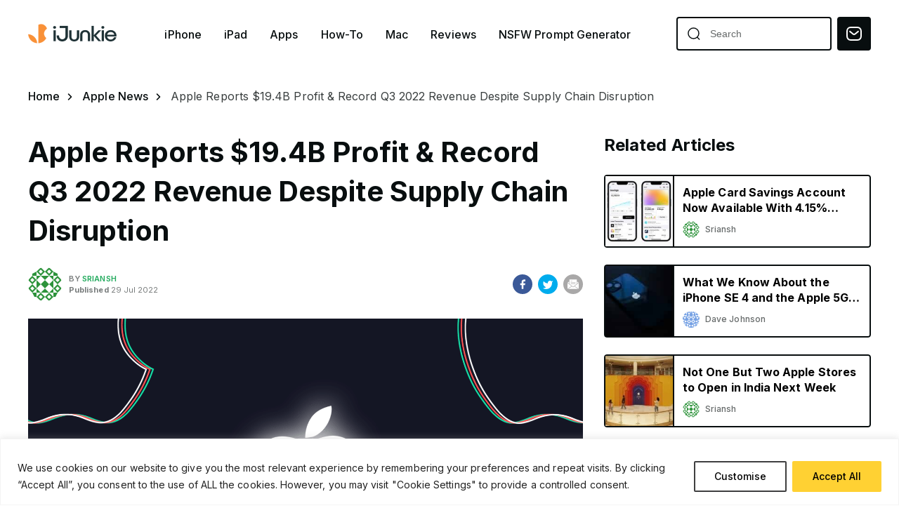

--- FILE ---
content_type: text/html; charset=UTF-8
request_url: https://ijunkie.com/apple-q3-2022-results/
body_size: 21848
content:
<!doctype html>
<html class="no-js" lang="en-US" prefix="og: https://ogp.me/ns#">
<head>
    <meta charset="UTF-8"/>
    <meta http-equiv="x-ua-compatible" content="ie=edge">
    <meta name="viewport" content="width=device-width, minimum-scale=1.0, maximum-scale=1.0, initial-scale=1">
            <title>Apple Reports $19.4B Profit &amp; Record Q3 2022 Revenue Despite Supply Chain Disruption - iPhone Hacks | #1 iPhone, iPad, iOS Blog — WordPress</title>
    
    <!-- favicon -->
    <link rel="icon" type="image/png" href="https://ijunkie.com/wp-content/themes/ijunkie-new/assets/img/favicon.png">

    
<!-- Search Engine Optimization by Rank Math PRO - https://rankmath.com/ -->
<meta name="description" content="Apple has officially announced financial results for Q3, 2022 (second calendar quarter), covering the months of April, May, and June. The company has reported"/>
<meta name="robots" content="follow, index, max-snippet:-1, max-video-preview:-1, max-image-preview:large"/>
<link rel="canonical" href="https://ijunkie.com/apple-q3-2022-results/" />
<meta property="og:locale" content="en_US" />
<meta property="og:type" content="article" />
<meta property="og:title" content="Apple Reports $19.4B Profit &amp; Record Q3 2022 Revenue Despite Supply Chain Disruption - iPhone Hacks | #1 iPhone, iPad, iOS Blog — WordPress" />
<meta property="og:description" content="Apple has officially announced financial results for Q3, 2022 (second calendar quarter), covering the months of April, May, and June. The company has reported" />
<meta property="og:url" content="https://ijunkie.com/apple-q3-2022-results/" />
<meta property="og:site_name" content="iJunkie | iPhone Hacks | #1 iPhone, iPad, iOS Blog" />
<meta property="article:tag" content="apple" />
<meta property="article:tag" content="apple revenues" />
<meta property="article:section" content="Apple News" />
<meta property="og:image" content="https://ijunkie.com/wp-content/uploads/2020/12/hull-hd.png" />
<meta property="og:image:secure_url" content="https://ijunkie.com/wp-content/uploads/2020/12/hull-hd.png" />
<meta property="og:image:width" content="1920" />
<meta property="og:image:height" content="1080" />
<meta property="og:image:alt" content="apple logo" />
<meta property="og:image:type" content="image/png" />
<meta property="article:published_time" content="2022-07-29T10:35:36-04:00" />
<meta name="twitter:card" content="summary_large_image" />
<meta name="twitter:title" content="Apple Reports $19.4B Profit &amp; Record Q3 2022 Revenue Despite Supply Chain Disruption - iPhone Hacks | #1 iPhone, iPad, iOS Blog — WordPress" />
<meta name="twitter:description" content="Apple has officially announced financial results for Q3, 2022 (second calendar quarter), covering the months of April, May, and June. The company has reported" />
<meta name="twitter:image" content="https://ijunkie.com/wp-content/uploads/2020/12/hull-hd.png" />
<meta name="twitter:label1" content="Written by" />
<meta name="twitter:data1" content="Sriansh" />
<meta name="twitter:label2" content="Time to read" />
<meta name="twitter:data2" content="1 minute" />
<script type="application/ld+json" class="rank-math-schema-pro">{"@context":"https://schema.org","@graph":[{"@type":["Organization","Person"],"@id":"https://ijunkie.com/#person","name":"iJunkie","url":"https://ijunkie.com"},{"@type":"WebSite","@id":"https://ijunkie.com/#website","url":"https://ijunkie.com","name":"iJunkie | iPhone Hacks | #1 iPhone, iPad, iOS Blog","alternateName":"iJunkie","publisher":{"@id":"https://ijunkie.com/#person"},"inLanguage":"en-US"},{"@type":"ImageObject","@id":"https://ijunkie.com/wp-content/uploads/2020/12/hull-hd.png","url":"https://ijunkie.com/wp-content/uploads/2020/12/hull-hd.png","width":"1920","height":"1080","caption":"apple logo","inLanguage":"en-US"},{"@type":"BreadcrumbList","@id":"https://ijunkie.com/apple-q3-2022-results/#breadcrumb","itemListElement":[{"@type":"ListItem","position":"1","item":{"@id":"https://ijunkie.com","name":"Home"}},{"@type":"ListItem","position":"2","item":{"@id":"https://ijunkie.com/apple-news/","name":"Apple News"}},{"@type":"ListItem","position":"3","item":{"@id":"https://ijunkie.com/apple-q3-2022-results/","name":"Apple Reports $19.4B Profit &amp; Record Q3 2022 Revenue Despite Supply Chain Disruption"}}]},{"@type":"WebPage","@id":"https://ijunkie.com/apple-q3-2022-results/#webpage","url":"https://ijunkie.com/apple-q3-2022-results/","name":"Apple Reports $19.4B Profit &amp; Record Q3 2022 Revenue Despite Supply Chain Disruption - iPhone Hacks | #1 iPhone, iPad, iOS Blog \u2014 WordPress","datePublished":"2022-07-29T10:35:36-04:00","dateModified":"2022-07-29T10:35:36-04:00","isPartOf":{"@id":"https://ijunkie.com/#website"},"primaryImageOfPage":{"@id":"https://ijunkie.com/wp-content/uploads/2020/12/hull-hd.png"},"inLanguage":"en-US","breadcrumb":{"@id":"https://ijunkie.com/apple-q3-2022-results/#breadcrumb"}},{"@type":"Person","@id":"https://ijunkie.com/author/sanuj/","name":"Sriansh","url":"https://ijunkie.com/author/sanuj/","image":{"@type":"ImageObject","@id":"https://secure.gravatar.com/avatar/86d9b0027da43214f529d80e6d57ba995fca0f49492525f7d626533f361b6736?s=96&amp;d=identicon&amp;r=g","url":"https://secure.gravatar.com/avatar/86d9b0027da43214f529d80e6d57ba995fca0f49492525f7d626533f361b6736?s=96&amp;d=identicon&amp;r=g","caption":"Sriansh","inLanguage":"en-US"}},{"@type":"BlogPosting","headline":"Apple Reports $19.4B Profit &amp; Record Q3 2022 Revenue Despite Supply Chain Disruption - iPhone Hacks | #1","datePublished":"2022-07-29T10:35:36-04:00","dateModified":"2022-07-29T10:35:36-04:00","articleSection":"Apple News","author":{"@id":"https://ijunkie.com/author/sanuj/","name":"Sriansh"},"publisher":{"@id":"https://ijunkie.com/#person"},"description":"Apple has officially announced financial results for Q3, 2022 (second calendar quarter), covering the months of April, May, and June. The company has reported","name":"Apple Reports $19.4B Profit &amp; Record Q3 2022 Revenue Despite Supply Chain Disruption - iPhone Hacks | #1","@id":"https://ijunkie.com/apple-q3-2022-results/#richSnippet","isPartOf":{"@id":"https://ijunkie.com/apple-q3-2022-results/#webpage"},"image":{"@id":"https://ijunkie.com/wp-content/uploads/2020/12/hull-hd.png"},"inLanguage":"en-US","mainEntityOfPage":{"@id":"https://ijunkie.com/apple-q3-2022-results/#webpage"}}]}</script>
<!-- /Rank Math WordPress SEO plugin -->

<link rel='dns-prefetch' href='//www.googletagmanager.com' />
<link rel="alternate" type="application/rss+xml" title="iPhone Hacks | #1 iPhone, iPad, iOS Blog — WordPress &raquo; Apple Reports $19.4B Profit &amp; Record Q3 2022 Revenue Despite Supply Chain Disruption Comments Feed" href="https://ijunkie.com/apple-q3-2022-results/feed/" />
<style type="text/css" media="all">
.wpautoterms-footer{background-color:#ffffff;text-align:center;}
.wpautoterms-footer a{color:#000000;font-family:Arial, sans-serif;font-size:14px;}
.wpautoterms-footer .separator{color:#cccccc;font-family:Arial, sans-serif;font-size:14px;}</style>
<style id='wp-img-auto-sizes-contain-inline-css'>
img:is([sizes=auto i],[sizes^="auto," i]){contain-intrinsic-size:3000px 1500px}
/*# sourceURL=wp-img-auto-sizes-contain-inline-css */
</style>
<link rel='stylesheet' id='structured-content-frontend-css' href='https://ijunkie.com/wp-content/plugins/structured-content/dist/blocks.style.build.css?ver=1.7.0' media='all' />
<style id='classic-theme-styles-inline-css'>
/*! This file is auto-generated */
.wp-block-button__link{color:#fff;background-color:#32373c;border-radius:9999px;box-shadow:none;text-decoration:none;padding:calc(.667em + 2px) calc(1.333em + 2px);font-size:1.125em}.wp-block-file__button{background:#32373c;color:#fff;text-decoration:none}
/*# sourceURL=/wp-includes/css/classic-themes.min.css */
</style>
<link rel='stylesheet' id='wpautoterms_css-css' href='https://ijunkie.com/wp-content/plugins/auto-terms-of-service-and-privacy-policy/css/wpautoterms.css?ver=6.9' media='all' />
<link rel='stylesheet' id='super-rss-reader-css-css' href='https://ijunkie.com/wp-content/plugins/super-rss-reader/public/srr-css.css?ver=6.9' media='all' />
<link rel='stylesheet' id='owl-css' href='https://ijunkie.com/wp-content/themes/ijunkie-new/assets/css/owl.carousel.min.css?ver=6.9' media='all' />
<link rel='stylesheet' id='main-styles-css' href='https://ijunkie.com/wp-content/themes/ijunkie-new/assets/css/style.css?1984225625&#038;ver=6.9' media='all' />
<link rel='stylesheet' id='responsive-css' href='https://ijunkie.com/wp-content/themes/ijunkie-new/assets/css/responsive.css?ver=6.9' media='all' />
<link rel='stylesheet' id='theme_article-css' href='https://ijunkie.com/wp-content/themes/ijunkie-new/assets/css/article.css?ver=6.9' media='all' />
<link rel='stylesheet' id='theme_style-css' href='https://ijunkie.com/wp-content/themes/ijunkie-new/style.css?ver=123123121' media='all' />
<link rel='stylesheet' id='wp-pagenavi-css' href='https://ijunkie.com/wp-content/plugins/wp-pagenavi/pagenavi-css.css?ver=2.70' media='all' />
<style id='wp-block-button-inline-css'>
.wp-block-button__link{align-content:center;box-sizing:border-box;cursor:pointer;display:inline-block;height:100%;text-align:center;word-break:break-word}.wp-block-button__link.aligncenter{text-align:center}.wp-block-button__link.alignright{text-align:right}:where(.wp-block-button__link){border-radius:9999px;box-shadow:none;padding:calc(.667em + 2px) calc(1.333em + 2px);text-decoration:none}.wp-block-button[style*=text-decoration] .wp-block-button__link{text-decoration:inherit}.wp-block-buttons>.wp-block-button.has-custom-width{max-width:none}.wp-block-buttons>.wp-block-button.has-custom-width .wp-block-button__link{width:100%}.wp-block-buttons>.wp-block-button.has-custom-font-size .wp-block-button__link{font-size:inherit}.wp-block-buttons>.wp-block-button.wp-block-button__width-25{width:calc(25% - var(--wp--style--block-gap, .5em)*.75)}.wp-block-buttons>.wp-block-button.wp-block-button__width-50{width:calc(50% - var(--wp--style--block-gap, .5em)*.5)}.wp-block-buttons>.wp-block-button.wp-block-button__width-75{width:calc(75% - var(--wp--style--block-gap, .5em)*.25)}.wp-block-buttons>.wp-block-button.wp-block-button__width-100{flex-basis:100%;width:100%}.wp-block-buttons.is-vertical>.wp-block-button.wp-block-button__width-25{width:25%}.wp-block-buttons.is-vertical>.wp-block-button.wp-block-button__width-50{width:50%}.wp-block-buttons.is-vertical>.wp-block-button.wp-block-button__width-75{width:75%}.wp-block-button.is-style-squared,.wp-block-button__link.wp-block-button.is-style-squared{border-radius:0}.wp-block-button.no-border-radius,.wp-block-button__link.no-border-radius{border-radius:0!important}:root :where(.wp-block-button .wp-block-button__link.is-style-outline),:root :where(.wp-block-button.is-style-outline>.wp-block-button__link){border:2px solid;padding:.667em 1.333em}:root :where(.wp-block-button .wp-block-button__link.is-style-outline:not(.has-text-color)),:root :where(.wp-block-button.is-style-outline>.wp-block-button__link:not(.has-text-color)){color:currentColor}:root :where(.wp-block-button .wp-block-button__link.is-style-outline:not(.has-background)),:root :where(.wp-block-button.is-style-outline>.wp-block-button__link:not(.has-background)){background-color:initial;background-image:none}
/*# sourceURL=https://ijunkie.com/wp-includes/blocks/button/style.min.css */
</style>
<style id='wp-block-search-inline-css'>
.wp-block-search__button{margin-left:10px;word-break:normal}.wp-block-search__button.has-icon{line-height:0}.wp-block-search__button svg{height:1.25em;min-height:24px;min-width:24px;width:1.25em;fill:currentColor;vertical-align:text-bottom}:where(.wp-block-search__button){border:1px solid #ccc;padding:6px 10px}.wp-block-search__inside-wrapper{display:flex;flex:auto;flex-wrap:nowrap;max-width:100%}.wp-block-search__label{width:100%}.wp-block-search.wp-block-search__button-only .wp-block-search__button{box-sizing:border-box;display:flex;flex-shrink:0;justify-content:center;margin-left:0;max-width:100%}.wp-block-search.wp-block-search__button-only .wp-block-search__inside-wrapper{min-width:0!important;transition-property:width}.wp-block-search.wp-block-search__button-only .wp-block-search__input{flex-basis:100%;transition-duration:.3s}.wp-block-search.wp-block-search__button-only.wp-block-search__searchfield-hidden,.wp-block-search.wp-block-search__button-only.wp-block-search__searchfield-hidden .wp-block-search__inside-wrapper{overflow:hidden}.wp-block-search.wp-block-search__button-only.wp-block-search__searchfield-hidden .wp-block-search__input{border-left-width:0!important;border-right-width:0!important;flex-basis:0;flex-grow:0;margin:0;min-width:0!important;padding-left:0!important;padding-right:0!important;width:0!important}:where(.wp-block-search__input){appearance:none;border:1px solid #949494;flex-grow:1;font-family:inherit;font-size:inherit;font-style:inherit;font-weight:inherit;letter-spacing:inherit;line-height:inherit;margin-left:0;margin-right:0;min-width:3rem;padding:8px;text-decoration:unset!important;text-transform:inherit}:where(.wp-block-search__button-inside .wp-block-search__inside-wrapper){background-color:#fff;border:1px solid #949494;box-sizing:border-box;padding:4px}:where(.wp-block-search__button-inside .wp-block-search__inside-wrapper) .wp-block-search__input{border:none;border-radius:0;padding:0 4px}:where(.wp-block-search__button-inside .wp-block-search__inside-wrapper) .wp-block-search__input:focus{outline:none}:where(.wp-block-search__button-inside .wp-block-search__inside-wrapper) :where(.wp-block-search__button){padding:4px 8px}.wp-block-search.aligncenter .wp-block-search__inside-wrapper{margin:auto}.wp-block[data-align=right] .wp-block-search.wp-block-search__button-only .wp-block-search__inside-wrapper{float:right}
/*# sourceURL=https://ijunkie.com/wp-includes/blocks/search/style.min.css */
</style>
<link rel='stylesheet' id='site-reviews-css' href='https://ijunkie.com/wp-content/plugins/site-reviews/assets/styles/default.css?ver=7.2.13' media='all' />
<style id='site-reviews-inline-css'>
:root{--glsr-star-empty:url(https://ijunkie.com/wp-content/plugins/site-reviews/assets/images/stars/default/star-empty.svg);--glsr-star-error:url(https://ijunkie.com/wp-content/plugins/site-reviews/assets/images/stars/default/star-error.svg);--glsr-star-full:url(https://ijunkie.com/wp-content/plugins/site-reviews/assets/images/stars/default/star-full.svg);--glsr-star-half:url(https://ijunkie.com/wp-content/plugins/site-reviews/assets/images/stars/default/star-half.svg)}

/*# sourceURL=site-reviews-inline-css */
</style>
<script src="https://ijunkie.com/wp-content/themes/ijunkie-new/assets/js/jquery-3.4.1.min.js?ver=6.9" id="jquery-js"></script>
<script src="https://ijunkie.com/wp-includes/js/dist/dom-ready.min.js?ver=f77871ff7694fffea381" id="wp-dom-ready-js"></script>
<script src="https://ijunkie.com/wp-content/plugins/auto-terms-of-service-and-privacy-policy/js/base.js?ver=3.0.4" id="wpautoterms_base-js"></script>
<script id="cookie-law-info-js-extra">
var _ckyConfig = {"_ipData":[],"_assetsURL":"https://ijunkie.com/wp-content/plugins/cookie-law-info/lite/frontend/images/","_publicURL":"https://ijunkie.com","_expiry":"365","_categories":[{"name":"Necessary","slug":"necessary","isNecessary":true,"ccpaDoNotSell":true,"cookies":[{"cookieID":"viewed_cookie_policy","domain":"ijunkie.com","provider":""},{"cookieID":"cookielawinfo-checkbox-necessary","domain":"ijunkie.com","provider":""},{"cookieID":"cookielawinfo-checkbox-functional","domain":"ijunkie.com","provider":""},{"cookieID":"cookielawinfo-checkbox-performance","domain":"ijunkie.com","provider":""},{"cookieID":"cookielawinfo-checkbox-analytics","domain":"ijunkie.com","provider":""},{"cookieID":"cookielawinfo-checkbox-others","domain":"ijunkie.com","provider":""}],"active":true,"defaultConsent":{"gdpr":true,"ccpa":true}},{"name":"Functional","slug":"functional","isNecessary":false,"ccpaDoNotSell":true,"cookies":[],"active":true,"defaultConsent":{"gdpr":false,"ccpa":false}},{"name":"Analytics","slug":"analytics","isNecessary":false,"ccpaDoNotSell":true,"cookies":[],"active":true,"defaultConsent":{"gdpr":false,"ccpa":false}},{"name":"Performance","slug":"performance","isNecessary":false,"ccpaDoNotSell":true,"cookies":[],"active":true,"defaultConsent":{"gdpr":false,"ccpa":false}},{"name":"Advertisement","slug":"advertisement","isNecessary":false,"ccpaDoNotSell":true,"cookies":[],"active":true,"defaultConsent":{"gdpr":false,"ccpa":false}}],"_activeLaw":"gdpr","_rootDomain":"","_block":"1","_showBanner":"1","_bannerConfig":{"settings":{"type":"banner","preferenceCenterType":"popup","position":"bottom","applicableLaw":"gdpr"},"behaviours":{"reloadBannerOnAccept":false,"loadAnalyticsByDefault":false,"animations":{"onLoad":"animate","onHide":"sticky"}},"config":{"revisitConsent":{"status":true,"tag":"revisit-consent","position":"bottom-left","meta":{"url":"#"},"styles":{"background-color":"#0056A7"},"elements":{"title":{"type":"text","tag":"revisit-consent-title","status":true,"styles":{"color":"#0056a7"}}}},"preferenceCenter":{"toggle":{"status":true,"tag":"detail-category-toggle","type":"toggle","states":{"active":{"styles":{"background-color":"#1863DC"}},"inactive":{"styles":{"background-color":"#D0D5D2"}}}}},"categoryPreview":{"status":false,"toggle":{"status":true,"tag":"detail-category-preview-toggle","type":"toggle","states":{"active":{"styles":{"background-color":"#1863DC"}},"inactive":{"styles":{"background-color":"#D0D5D2"}}}}},"videoPlaceholder":{"status":true,"styles":{"background-color":"#000000","border-color":"#000000","color":"#ffffff"}},"readMore":{"status":false,"tag":"readmore-button","type":"link","meta":{"noFollow":true,"newTab":true},"styles":{"color":"#0F0F0F","background-color":"transparent","border-color":"transparent"}},"showMore":{"status":true,"tag":"show-desc-button","type":"button","styles":{"color":"#1863DC"}},"showLess":{"status":true,"tag":"hide-desc-button","type":"button","styles":{"color":"#1863DC"}},"alwaysActive":{"status":true,"tag":"always-active","styles":{"color":"#008000"}},"manualLinks":{"status":true,"tag":"manual-links","type":"link","styles":{"color":"#1863DC"}},"auditTable":{"status":true},"optOption":{"status":true,"toggle":{"status":true,"tag":"optout-option-toggle","type":"toggle","states":{"active":{"styles":{"background-color":"#1863dc"}},"inactive":{"styles":{"background-color":"#FFFFFF"}}}}}}},"_version":"3.3.9","_logConsent":"1","_tags":[{"tag":"accept-button","styles":{"color":"#000000","background-color":"#ffd133","border-color":"#ffd133"}},{"tag":"reject-button","styles":{"color":"#000000","background-color":"transparent","border-color":"#000000"}},{"tag":"settings-button","styles":{"color":"#000000","background-color":"transparent","border-color":"#3F3F40"}},{"tag":"readmore-button","styles":{"color":"#0F0F0F","background-color":"transparent","border-color":"transparent"}},{"tag":"donotsell-button","styles":{"color":"#1863DC","background-color":"transparent","border-color":"transparent"}},{"tag":"show-desc-button","styles":{"color":"#1863DC"}},{"tag":"hide-desc-button","styles":{"color":"#1863DC"}},{"tag":"cky-always-active","styles":[]},{"tag":"cky-link","styles":[]},{"tag":"accept-button","styles":{"color":"#000000","background-color":"#ffd133","border-color":"#ffd133"}},{"tag":"revisit-consent","styles":{"background-color":"#0056A7"}}],"_shortCodes":[{"key":"cky_readmore","content":"\u003Ca href=\"#\" class=\"cky-policy\" aria-label=\"Cookie Policy\" target=\"_blank\" rel=\"noopener\" data-cky-tag=\"readmore-button\"\u003ECookie Policy\u003C/a\u003E","tag":"readmore-button","status":false,"attributes":{"rel":"nofollow","target":"_blank"}},{"key":"cky_show_desc","content":"\u003Cbutton class=\"cky-show-desc-btn\" data-cky-tag=\"show-desc-button\" aria-label=\"Show more\"\u003EShow more\u003C/button\u003E","tag":"show-desc-button","status":true,"attributes":[]},{"key":"cky_hide_desc","content":"\u003Cbutton class=\"cky-show-desc-btn\" data-cky-tag=\"hide-desc-button\" aria-label=\"Show less\"\u003EShow less\u003C/button\u003E","tag":"hide-desc-button","status":true,"attributes":[]},{"key":"cky_optout_show_desc","content":"[cky_optout_show_desc]","tag":"optout-show-desc-button","status":true,"attributes":[]},{"key":"cky_optout_hide_desc","content":"[cky_optout_hide_desc]","tag":"optout-hide-desc-button","status":true,"attributes":[]},{"key":"cky_category_toggle_label","content":"[cky_{{status}}_category_label] [cky_preference_{{category_slug}}_title]","tag":"","status":true,"attributes":[]},{"key":"cky_enable_category_label","content":"Enable","tag":"","status":true,"attributes":[]},{"key":"cky_disable_category_label","content":"Disable","tag":"","status":true,"attributes":[]},{"key":"cky_video_placeholder","content":"\u003Cdiv class=\"video-placeholder-normal\" data-cky-tag=\"video-placeholder\" id=\"[UNIQUEID]\"\u003E\u003Cp class=\"video-placeholder-text-normal\" data-cky-tag=\"placeholder-title\"\u003EPlease accept cookies to access this content\u003C/p\u003E\u003C/div\u003E","tag":"","status":true,"attributes":[]},{"key":"cky_enable_optout_label","content":"Enable","tag":"","status":true,"attributes":[]},{"key":"cky_disable_optout_label","content":"Disable","tag":"","status":true,"attributes":[]},{"key":"cky_optout_toggle_label","content":"[cky_{{status}}_optout_label] [cky_optout_option_title]","tag":"","status":true,"attributes":[]},{"key":"cky_optout_option_title","content":"Do Not Sell or Share My Personal Information","tag":"","status":true,"attributes":[]},{"key":"cky_optout_close_label","content":"Close","tag":"","status":true,"attributes":[]},{"key":"cky_preference_close_label","content":"Close","tag":"","status":true,"attributes":[]}],"_rtl":"","_language":"en","_providersToBlock":[]};
var _ckyStyles = {"css":".cky-overlay{background: #000000; opacity: 0.4; position: fixed; top: 0; left: 0; width: 100%; height: 100%; z-index: 99999999;}.cky-hide{display: none;}.cky-btn-revisit-wrapper{display: flex; align-items: center; justify-content: center; background: #0056a7; width: 45px; height: 45px; border-radius: 50%; position: fixed; z-index: 999999; cursor: pointer;}.cky-revisit-bottom-left{bottom: 15px; left: 15px;}.cky-revisit-bottom-right{bottom: 15px; right: 15px;}.cky-btn-revisit-wrapper .cky-btn-revisit{display: flex; align-items: center; justify-content: center; background: none; border: none; cursor: pointer; position: relative; margin: 0; padding: 0;}.cky-btn-revisit-wrapper .cky-btn-revisit img{max-width: fit-content; margin: 0; height: 30px; width: 30px;}.cky-revisit-bottom-left:hover::before{content: attr(data-tooltip); position: absolute; background: #4e4b66; color: #ffffff; left: calc(100% + 7px); font-size: 12px; line-height: 16px; width: max-content; padding: 4px 8px; border-radius: 4px;}.cky-revisit-bottom-left:hover::after{position: absolute; content: \"\"; border: 5px solid transparent; left: calc(100% + 2px); border-left-width: 0; border-right-color: #4e4b66;}.cky-revisit-bottom-right:hover::before{content: attr(data-tooltip); position: absolute; background: #4e4b66; color: #ffffff; right: calc(100% + 7px); font-size: 12px; line-height: 16px; width: max-content; padding: 4px 8px; border-radius: 4px;}.cky-revisit-bottom-right:hover::after{position: absolute; content: \"\"; border: 5px solid transparent; right: calc(100% + 2px); border-right-width: 0; border-left-color: #4e4b66;}.cky-revisit-hide{display: none;}.cky-consent-container{position: fixed; width: 100%; box-sizing: border-box; z-index: 9999999;}.cky-consent-container .cky-consent-bar{background: #ffffff; border: 1px solid; padding: 16.5px 24px; box-shadow: 0 -1px 10px 0 #acabab4d;}.cky-banner-bottom{bottom: 0; left: 0;}.cky-banner-top{top: 0; left: 0;}.cky-custom-brand-logo-wrapper .cky-custom-brand-logo{width: 100px; height: auto; margin: 0 0 12px 0;}.cky-notice .cky-title{color: #212121; font-weight: 700; font-size: 18px; line-height: 24px; margin: 0 0 12px 0;}.cky-notice-group{display: flex; justify-content: space-between; align-items: center; font-size: 14px; line-height: 24px; font-weight: 400;}.cky-notice-des *,.cky-preference-content-wrapper *,.cky-accordion-header-des *,.cky-gpc-wrapper .cky-gpc-desc *{font-size: 14px;}.cky-notice-des{color: #212121; font-size: 14px; line-height: 24px; font-weight: 400;}.cky-notice-des img{height: 25px; width: 25px;}.cky-consent-bar .cky-notice-des p,.cky-gpc-wrapper .cky-gpc-desc p,.cky-preference-body-wrapper .cky-preference-content-wrapper p,.cky-accordion-header-wrapper .cky-accordion-header-des p,.cky-cookie-des-table li div:last-child p{color: inherit; margin-top: 0; overflow-wrap: break-word;}.cky-notice-des P:last-child,.cky-preference-content-wrapper p:last-child,.cky-cookie-des-table li div:last-child p:last-child,.cky-gpc-wrapper .cky-gpc-desc p:last-child{margin-bottom: 0;}.cky-notice-des a.cky-policy,.cky-notice-des button.cky-policy{font-size: 14px; color: #1863dc; white-space: nowrap; cursor: pointer; background: transparent; border: 1px solid; text-decoration: underline;}.cky-notice-des button.cky-policy{padding: 0;}.cky-notice-des a.cky-policy:focus-visible,.cky-notice-des button.cky-policy:focus-visible,.cky-preference-content-wrapper .cky-show-desc-btn:focus-visible,.cky-accordion-header .cky-accordion-btn:focus-visible,.cky-preference-header .cky-btn-close:focus-visible,.cky-switch input[type=\"checkbox\"]:focus-visible,.cky-footer-wrapper a:focus-visible,.cky-btn:focus-visible{outline: 2px solid #1863dc; outline-offset: 2px;}.cky-btn:focus:not(:focus-visible),.cky-accordion-header .cky-accordion-btn:focus:not(:focus-visible),.cky-preference-content-wrapper .cky-show-desc-btn:focus:not(:focus-visible),.cky-btn-revisit-wrapper .cky-btn-revisit:focus:not(:focus-visible),.cky-preference-header .cky-btn-close:focus:not(:focus-visible),.cky-consent-bar .cky-banner-btn-close:focus:not(:focus-visible){outline: 0;}button.cky-show-desc-btn:not(:hover):not(:active){color: #1863dc; background: transparent;}button.cky-accordion-btn:not(:hover):not(:active),button.cky-banner-btn-close:not(:hover):not(:active),button.cky-btn-close:not(:hover):not(:active),button.cky-btn-revisit:not(:hover):not(:active){background: transparent;}.cky-consent-bar button:hover,.cky-modal.cky-modal-open button:hover,.cky-consent-bar button:focus,.cky-modal.cky-modal-open button:focus{text-decoration: none;}.cky-notice-btn-wrapper{display: flex; justify-content: center; align-items: center; margin-left: 15px;}.cky-notice-btn-wrapper .cky-btn{text-shadow: none; box-shadow: none;}.cky-btn{font-size: 14px; font-family: inherit; line-height: 24px; padding: 8px 27px; font-weight: 500; margin: 0 8px 0 0; border-radius: 2px; white-space: nowrap; cursor: pointer; text-align: center; text-transform: none; min-height: 0;}.cky-btn:hover{opacity: 0.8;}.cky-btn-customize{color: #1863dc; background: transparent; border: 2px solid #1863dc;}.cky-btn-reject{color: #1863dc; background: transparent; border: 2px solid #1863dc;}.cky-btn-accept{background: #1863dc; color: #ffffff; border: 2px solid #1863dc;}.cky-btn:last-child{margin-right: 0;}@media (max-width: 768px){.cky-notice-group{display: block;}.cky-notice-btn-wrapper{margin-left: 0;}.cky-notice-btn-wrapper .cky-btn{flex: auto; max-width: 100%; margin-top: 10px; white-space: unset;}}@media (max-width: 576px){.cky-notice-btn-wrapper{flex-direction: column;}.cky-custom-brand-logo-wrapper, .cky-notice .cky-title, .cky-notice-des, .cky-notice-btn-wrapper{padding: 0 28px;}.cky-consent-container .cky-consent-bar{padding: 16.5px 0;}.cky-notice-des{max-height: 40vh; overflow-y: scroll;}.cky-notice-btn-wrapper .cky-btn{width: 100%; padding: 8px; margin-right: 0;}.cky-notice-btn-wrapper .cky-btn-accept{order: 1;}.cky-notice-btn-wrapper .cky-btn-reject{order: 3;}.cky-notice-btn-wrapper .cky-btn-customize{order: 2;}}@media (max-height: 480px){.cky-consent-container{max-height: 100vh;overflow-y: scroll}.cky-notice-des{max-height: unset;overflow-y: unset}.cky-preference-center{height: 100vh;overflow: auto !important}.cky-preference-center .cky-preference-body-wrapper{overflow: unset}}@media (max-width: 425px){.cky-custom-brand-logo-wrapper, .cky-notice .cky-title, .cky-notice-des, .cky-notice-btn-wrapper{padding: 0 24px;}.cky-notice-btn-wrapper{flex-direction: column;}.cky-btn{width: 100%; margin: 10px 0 0 0;}.cky-notice-btn-wrapper .cky-btn-customize{order: 2;}.cky-notice-btn-wrapper .cky-btn-reject{order: 3;}.cky-notice-btn-wrapper .cky-btn-accept{order: 1; margin-top: 16px;}}@media (max-width: 352px){.cky-notice .cky-title{font-size: 16px;}.cky-notice-des *{font-size: 12px;}.cky-notice-des, .cky-btn{font-size: 12px;}}.cky-modal.cky-modal-open{display: flex; visibility: visible; -webkit-transform: translate(-50%, -50%); -moz-transform: translate(-50%, -50%); -ms-transform: translate(-50%, -50%); -o-transform: translate(-50%, -50%); transform: translate(-50%, -50%); top: 50%; left: 50%; transition: all 1s ease;}.cky-modal{box-shadow: 0 32px 68px rgba(0, 0, 0, 0.3); margin: 0 auto; position: fixed; max-width: 100%; background: #ffffff; top: 50%; box-sizing: border-box; border-radius: 6px; z-index: 999999999; color: #212121; -webkit-transform: translate(-50%, 100%); -moz-transform: translate(-50%, 100%); -ms-transform: translate(-50%, 100%); -o-transform: translate(-50%, 100%); transform: translate(-50%, 100%); visibility: hidden; transition: all 0s ease;}.cky-preference-center{max-height: 79vh; overflow: hidden; width: 845px; overflow: hidden; flex: 1 1 0; display: flex; flex-direction: column; border-radius: 6px;}.cky-preference-header{display: flex; align-items: center; justify-content: space-between; padding: 22px 24px; border-bottom: 1px solid;}.cky-preference-header .cky-preference-title{font-size: 18px; font-weight: 700; line-height: 24px;}.cky-preference-header .cky-btn-close{margin: 0; cursor: pointer; vertical-align: middle; padding: 0; background: none; border: none; width: 24px; height: 24px; min-height: 0; line-height: 0; text-shadow: none; box-shadow: none;}.cky-preference-header .cky-btn-close img{margin: 0; height: 10px; width: 10px;}.cky-preference-body-wrapper{padding: 0 24px; flex: 1; overflow: auto; box-sizing: border-box;}.cky-preference-content-wrapper,.cky-gpc-wrapper .cky-gpc-desc{font-size: 14px; line-height: 24px; font-weight: 400; padding: 12px 0;}.cky-preference-content-wrapper{border-bottom: 1px solid;}.cky-preference-content-wrapper img{height: 25px; width: 25px;}.cky-preference-content-wrapper .cky-show-desc-btn{font-size: 14px; font-family: inherit; color: #1863dc; text-decoration: none; line-height: 24px; padding: 0; margin: 0; white-space: nowrap; cursor: pointer; background: transparent; border-color: transparent; text-transform: none; min-height: 0; text-shadow: none; box-shadow: none;}.cky-accordion-wrapper{margin-bottom: 10px;}.cky-accordion{border-bottom: 1px solid;}.cky-accordion:last-child{border-bottom: none;}.cky-accordion .cky-accordion-item{display: flex; margin-top: 10px;}.cky-accordion .cky-accordion-body{display: none;}.cky-accordion.cky-accordion-active .cky-accordion-body{display: block; padding: 0 22px; margin-bottom: 16px;}.cky-accordion-header-wrapper{cursor: pointer; width: 100%;}.cky-accordion-item .cky-accordion-header{display: flex; justify-content: space-between; align-items: center;}.cky-accordion-header .cky-accordion-btn{font-size: 16px; font-family: inherit; color: #212121; line-height: 24px; background: none; border: none; font-weight: 700; padding: 0; margin: 0; cursor: pointer; text-transform: none; min-height: 0; text-shadow: none; box-shadow: none;}.cky-accordion-header .cky-always-active{color: #008000; font-weight: 600; line-height: 24px; font-size: 14px;}.cky-accordion-header-des{font-size: 14px; line-height: 24px; margin: 10px 0 16px 0;}.cky-accordion-chevron{margin-right: 22px; position: relative; cursor: pointer;}.cky-accordion-chevron-hide{display: none;}.cky-accordion .cky-accordion-chevron i::before{content: \"\"; position: absolute; border-right: 1.4px solid; border-bottom: 1.4px solid; border-color: inherit; height: 6px; width: 6px; -webkit-transform: rotate(-45deg); -moz-transform: rotate(-45deg); -ms-transform: rotate(-45deg); -o-transform: rotate(-45deg); transform: rotate(-45deg); transition: all 0.2s ease-in-out; top: 8px;}.cky-accordion.cky-accordion-active .cky-accordion-chevron i::before{-webkit-transform: rotate(45deg); -moz-transform: rotate(45deg); -ms-transform: rotate(45deg); -o-transform: rotate(45deg); transform: rotate(45deg);}.cky-audit-table{background: #f4f4f4; border-radius: 6px;}.cky-audit-table .cky-empty-cookies-text{color: inherit; font-size: 12px; line-height: 24px; margin: 0; padding: 10px;}.cky-audit-table .cky-cookie-des-table{font-size: 12px; line-height: 24px; font-weight: normal; padding: 15px 10px; border-bottom: 1px solid; border-bottom-color: inherit; margin: 0;}.cky-audit-table .cky-cookie-des-table:last-child{border-bottom: none;}.cky-audit-table .cky-cookie-des-table li{list-style-type: none; display: flex; padding: 3px 0;}.cky-audit-table .cky-cookie-des-table li:first-child{padding-top: 0;}.cky-cookie-des-table li div:first-child{width: 100px; font-weight: 600; word-break: break-word; word-wrap: break-word;}.cky-cookie-des-table li div:last-child{flex: 1; word-break: break-word; word-wrap: break-word; margin-left: 8px;}.cky-footer-shadow{display: block; width: 100%; height: 40px; background: linear-gradient(180deg, rgba(255, 255, 255, 0) 0%, #ffffff 100%); position: absolute; bottom: calc(100% - 1px);}.cky-footer-wrapper{position: relative;}.cky-prefrence-btn-wrapper{display: flex; flex-wrap: wrap; align-items: center; justify-content: center; padding: 22px 24px; border-top: 1px solid;}.cky-prefrence-btn-wrapper .cky-btn{flex: auto; max-width: 100%; text-shadow: none; box-shadow: none;}.cky-btn-preferences{color: #1863dc; background: transparent; border: 2px solid #1863dc;}.cky-preference-header,.cky-preference-body-wrapper,.cky-preference-content-wrapper,.cky-accordion-wrapper,.cky-accordion,.cky-accordion-wrapper,.cky-footer-wrapper,.cky-prefrence-btn-wrapper{border-color: inherit;}@media (max-width: 845px){.cky-modal{max-width: calc(100% - 16px);}}@media (max-width: 576px){.cky-modal{max-width: 100%;}.cky-preference-center{max-height: 100vh;}.cky-prefrence-btn-wrapper{flex-direction: column;}.cky-accordion.cky-accordion-active .cky-accordion-body{padding-right: 0;}.cky-prefrence-btn-wrapper .cky-btn{width: 100%; margin: 10px 0 0 0;}.cky-prefrence-btn-wrapper .cky-btn-reject{order: 3;}.cky-prefrence-btn-wrapper .cky-btn-accept{order: 1; margin-top: 0;}.cky-prefrence-btn-wrapper .cky-btn-preferences{order: 2;}}@media (max-width: 425px){.cky-accordion-chevron{margin-right: 15px;}.cky-notice-btn-wrapper{margin-top: 0;}.cky-accordion.cky-accordion-active .cky-accordion-body{padding: 0 15px;}}@media (max-width: 352px){.cky-preference-header .cky-preference-title{font-size: 16px;}.cky-preference-header{padding: 16px 24px;}.cky-preference-content-wrapper *, .cky-accordion-header-des *{font-size: 12px;}.cky-preference-content-wrapper, .cky-preference-content-wrapper .cky-show-more, .cky-accordion-header .cky-always-active, .cky-accordion-header-des, .cky-preference-content-wrapper .cky-show-desc-btn, .cky-notice-des a.cky-policy{font-size: 12px;}.cky-accordion-header .cky-accordion-btn{font-size: 14px;}}.cky-switch{display: flex;}.cky-switch input[type=\"checkbox\"]{position: relative; width: 44px; height: 24px; margin: 0; background: #d0d5d2; -webkit-appearance: none; border-radius: 50px; cursor: pointer; outline: 0; border: none; top: 0;}.cky-switch input[type=\"checkbox\"]:checked{background: #1863dc;}.cky-switch input[type=\"checkbox\"]:before{position: absolute; content: \"\"; height: 20px; width: 20px; left: 2px; bottom: 2px; border-radius: 50%; background-color: white; -webkit-transition: 0.4s; transition: 0.4s; margin: 0;}.cky-switch input[type=\"checkbox\"]:after{display: none;}.cky-switch input[type=\"checkbox\"]:checked:before{-webkit-transform: translateX(20px); -ms-transform: translateX(20px); transform: translateX(20px);}@media (max-width: 425px){.cky-switch input[type=\"checkbox\"]{width: 38px; height: 21px;}.cky-switch input[type=\"checkbox\"]:before{height: 17px; width: 17px;}.cky-switch input[type=\"checkbox\"]:checked:before{-webkit-transform: translateX(17px); -ms-transform: translateX(17px); transform: translateX(17px);}}.cky-consent-bar .cky-banner-btn-close{position: absolute; right: 9px; top: 5px; background: none; border: none; cursor: pointer; padding: 0; margin: 0; min-height: 0; line-height: 0; height: 24px; width: 24px; text-shadow: none; box-shadow: none;}.cky-consent-bar .cky-banner-btn-close img{height: 9px; width: 9px; margin: 0;}.cky-notice-btn-wrapper .cky-btn-do-not-sell{font-size: 14px; line-height: 24px; padding: 6px 0; margin: 0; font-weight: 500; background: none; border-radius: 2px; border: none; cursor: pointer; text-align: left; color: #1863dc; background: transparent; border-color: transparent; box-shadow: none; text-shadow: none;}.cky-consent-bar .cky-banner-btn-close:focus-visible,.cky-notice-btn-wrapper .cky-btn-do-not-sell:focus-visible,.cky-opt-out-btn-wrapper .cky-btn:focus-visible,.cky-opt-out-checkbox-wrapper input[type=\"checkbox\"].cky-opt-out-checkbox:focus-visible{outline: 2px solid #1863dc; outline-offset: 2px;}@media (max-width: 768px){.cky-notice-btn-wrapper{margin-left: 0; margin-top: 10px; justify-content: left;}.cky-notice-btn-wrapper .cky-btn-do-not-sell{padding: 0;}}@media (max-width: 352px){.cky-notice-btn-wrapper .cky-btn-do-not-sell, .cky-notice-des a.cky-policy{font-size: 12px;}}.cky-opt-out-wrapper{padding: 12px 0;}.cky-opt-out-wrapper .cky-opt-out-checkbox-wrapper{display: flex; align-items: center;}.cky-opt-out-checkbox-wrapper .cky-opt-out-checkbox-label{font-size: 16px; font-weight: 700; line-height: 24px; margin: 0 0 0 12px; cursor: pointer;}.cky-opt-out-checkbox-wrapper input[type=\"checkbox\"].cky-opt-out-checkbox{background-color: #ffffff; border: 1px solid black; width: 20px; height: 18.5px; margin: 0; -webkit-appearance: none; position: relative; display: flex; align-items: center; justify-content: center; border-radius: 2px; cursor: pointer;}.cky-opt-out-checkbox-wrapper input[type=\"checkbox\"].cky-opt-out-checkbox:checked{background-color: #1863dc; border: none;}.cky-opt-out-checkbox-wrapper input[type=\"checkbox\"].cky-opt-out-checkbox:checked::after{left: 6px; bottom: 4px; width: 7px; height: 13px; border: solid #ffffff; border-width: 0 3px 3px 0; border-radius: 2px; -webkit-transform: rotate(45deg); -ms-transform: rotate(45deg); transform: rotate(45deg); content: \"\"; position: absolute; box-sizing: border-box;}.cky-opt-out-checkbox-wrapper.cky-disabled .cky-opt-out-checkbox-label,.cky-opt-out-checkbox-wrapper.cky-disabled input[type=\"checkbox\"].cky-opt-out-checkbox{cursor: no-drop;}.cky-gpc-wrapper{margin: 0 0 0 32px;}.cky-footer-wrapper .cky-opt-out-btn-wrapper{display: flex; flex-wrap: wrap; align-items: center; justify-content: center; padding: 22px 24px;}.cky-opt-out-btn-wrapper .cky-btn{flex: auto; max-width: 100%; text-shadow: none; box-shadow: none;}.cky-opt-out-btn-wrapper .cky-btn-cancel{border: 1px solid #dedfe0; background: transparent; color: #858585;}.cky-opt-out-btn-wrapper .cky-btn-confirm{background: #1863dc; color: #ffffff; border: 1px solid #1863dc;}@media (max-width: 352px){.cky-opt-out-checkbox-wrapper .cky-opt-out-checkbox-label{font-size: 14px;}.cky-gpc-wrapper .cky-gpc-desc, .cky-gpc-wrapper .cky-gpc-desc *{font-size: 12px;}.cky-opt-out-checkbox-wrapper input[type=\"checkbox\"].cky-opt-out-checkbox{width: 16px; height: 16px;}.cky-opt-out-checkbox-wrapper input[type=\"checkbox\"].cky-opt-out-checkbox:checked::after{left: 5px; bottom: 4px; width: 3px; height: 9px;}.cky-gpc-wrapper{margin: 0 0 0 28px;}}.video-placeholder-youtube{background-size: 100% 100%; background-position: center; background-repeat: no-repeat; background-color: #b2b0b059; position: relative; display: flex; align-items: center; justify-content: center; max-width: 100%;}.video-placeholder-text-youtube{text-align: center; align-items: center; padding: 10px 16px; background-color: #000000cc; color: #ffffff; border: 1px solid; border-radius: 2px; cursor: pointer;}.video-placeholder-normal{background-image: url(\"/wp-content/plugins/cookie-law-info/lite/frontend/images/placeholder.svg\"); background-size: 80px; background-position: center; background-repeat: no-repeat; background-color: #b2b0b059; position: relative; display: flex; align-items: flex-end; justify-content: center; max-width: 100%;}.video-placeholder-text-normal{align-items: center; padding: 10px 16px; text-align: center; border: 1px solid; border-radius: 2px; cursor: pointer;}.cky-rtl{direction: rtl; text-align: right;}.cky-rtl .cky-banner-btn-close{left: 9px; right: auto;}.cky-rtl .cky-notice-btn-wrapper .cky-btn:last-child{margin-right: 8px;}.cky-rtl .cky-notice-btn-wrapper .cky-btn:first-child{margin-right: 0;}.cky-rtl .cky-notice-btn-wrapper{margin-left: 0; margin-right: 15px;}.cky-rtl .cky-prefrence-btn-wrapper .cky-btn{margin-right: 8px;}.cky-rtl .cky-prefrence-btn-wrapper .cky-btn:first-child{margin-right: 0;}.cky-rtl .cky-accordion .cky-accordion-chevron i::before{border: none; border-left: 1.4px solid; border-top: 1.4px solid; left: 12px;}.cky-rtl .cky-accordion.cky-accordion-active .cky-accordion-chevron i::before{-webkit-transform: rotate(-135deg); -moz-transform: rotate(-135deg); -ms-transform: rotate(-135deg); -o-transform: rotate(-135deg); transform: rotate(-135deg);}@media (max-width: 768px){.cky-rtl .cky-notice-btn-wrapper{margin-right: 0;}}@media (max-width: 576px){.cky-rtl .cky-notice-btn-wrapper .cky-btn:last-child{margin-right: 0;}.cky-rtl .cky-prefrence-btn-wrapper .cky-btn{margin-right: 0;}.cky-rtl .cky-accordion.cky-accordion-active .cky-accordion-body{padding: 0 22px 0 0;}}@media (max-width: 425px){.cky-rtl .cky-accordion.cky-accordion-active .cky-accordion-body{padding: 0 15px 0 0;}}.cky-rtl .cky-opt-out-btn-wrapper .cky-btn{margin-right: 12px;}.cky-rtl .cky-opt-out-btn-wrapper .cky-btn:first-child{margin-right: 0;}.cky-rtl .cky-opt-out-checkbox-wrapper .cky-opt-out-checkbox-label{margin: 0 12px 0 0;}"};
//# sourceURL=cookie-law-info-js-extra
</script>
<script src="https://ijunkie.com/wp-content/plugins/cookie-law-info/lite/frontend/js/script.min.js?ver=3.3.9" id="cookie-law-info-js"></script>

<!-- Google tag (gtag.js) snippet added by Site Kit -->
<!-- Google Analytics snippet added by Site Kit -->
<script src="https://www.googletagmanager.com/gtag/js?id=GT-MBLCM2P" id="google_gtagjs-js" async></script>
<script id="google_gtagjs-js-after">
window.dataLayer = window.dataLayer || [];function gtag(){dataLayer.push(arguments);}
gtag("set","linker",{"domains":["ijunkie.com"]});
gtag("js", new Date());
gtag("set", "developer_id.dZTNiMT", true);
gtag("config", "GT-MBLCM2P");
//# sourceURL=google_gtagjs-js-after
</script>
<link rel="https://api.w.org/" href="https://ijunkie.com/wp-json/" /><link rel="alternate" title="JSON" type="application/json" href="https://ijunkie.com/wp-json/wp/v2/posts/208519" /><link rel="EditURI" type="application/rsd+xml" title="RSD" href="https://ijunkie.com/xmlrpc.php?rsd" />
<meta name="generator" content="WordPress 6.9" />
<link rel='shortlink' href='https://ijunkie.com/?p=208519' />
<style id="cky-style-inline">[data-cky-tag]{visibility:hidden;}</style><meta name="generator" content="Site Kit by Google 1.168.0" /><!-- Google tag (gtag.js) -->
<script async src="https://www.googletagmanager.com/gtag/js?id=G-5TVEER4EFG"></script>
<script>
  window.dataLayer = window.dataLayer || [];
  function gtag(){dataLayer.push(arguments);}
  gtag('js', new Date());

  gtag('config', 'G-5TVEER4EFG');
</script>
<script src="https://analytics.ahrefs.com/analytics.js" data-key="dUSExguMKi2ic/WXtsaNVw" async></script>
<meta name="google-site-verification" content="LJTqCPVIt368Ncgdm2batOF47ubyAc-mzwC1QYB6kko">
        <meta name="robots" content="max-snippet:-1,max-image-preview:large,max-video-preview:-1"/>

    
    <meta property="og:title" content="Apple Reports $19.4B Profit &amp; Record Q3 2022 Revenue Despite Supply Chain Disruption"/>
    <meta property="og:url" content="https://ijunkie.com/apple-q3-2022-results/"/>
                <meta property="og:image" content="https://ijunkie.com/wp-content/uploads/2020/12/hull-hd.png"/>
        <meta property="og:type" content="article"/>
    <meta property="og:site_name" content="iPhone Hacks | #1 iPhone, iPad, iOS Blog — WordPress"/>
    <meta property="og:description" content="Apple has officially announced financial results for Q3, 2022 (second calendar quarter), covering the months of April, May, and June. The company has reported a revenue of $83 billion, a profit of $19.4 billion, and earnings-per-share of $"/>

    <meta name="twitter:card" content="summary_large_image">
    <meta name="twitter:site" content="@techjunkiecom">
    <meta name="twitter:creator" content="@techjunkiecom">
    <meta name="twitter:title" content="Apple Reports $19.4B Profit &amp; Record Q3 2022 Revenue Despite Supply Chain Disruption">
    <meta name="twitter:description" content="Apple has officially announced financial results for Q3, 2022 (second calendar quarter), covering the months of April, May, and June. The company has reported a revenue of $83 billion, a profit of $19.4 billion, and earnings-per-share of $">
    <meta name="twitter:image" content="https://ijunkie.com/wp-content/uploads/2020/12/hull-hd.png">

                    <script type="application/ld+json">
                {
                    "@context": "https://schema.org",
                    "@type": "BreadcrumbList",
                    "itemListElement": [
                                                {
                            "@type": "ListItem",
                            "position": 1,
                            "item": {
                                "@id": "https://ijunkie.com/apple-news/",
                                "name": "Apple News"
                            }
                        }                                             ]
                }
            </script>
    
    <script type="application/ld+json">
            {
                "@context": "https://schema.org",
                "@type": "Article",
                "mainEntityOfPage": {
                    "@type": "WebPage",
                    "@id": "https://ijunkie.com/apple-q3-2022-results/"
                },
                "headline": "Apple Reports $19.4B Profit &amp; Record Q3 2022 Revenue Despite Supply Chain Disruption",
                "image": [
                    "https://ijunkie.com/wp-content/uploads/2020/12/hull-hd.png", "https://ijunkie.com/wp-content/uploads/2020/12/hull-hd.png", "https://ijunkie.com/wp-content/uploads/2020/12/hull-hd.png", "https://ijunkie.com/wp-content/uploads/2020/12/hull-hd.png", "https://ijunkie.com/wp-content/uploads/2020/12/hull-hd.png"                ],
                "datePublished": "2022-07-29T10:35:36-04:00",
                "dateModified": "2022-07-29T10:35:36-04:00",
                "author": {
                    "@type": "Person",
                    "name": "Sriansh"
                },
                "publisher": {
                    "@type": "Organization",
                    "name": "iPhone Hacks | #1 iPhone, iPad, iOS Blog — WordPress",
                    "logo": {
                        "@type": "ImageObject",
                        "url": "https://ijunkie.com/wp-content/themes/ijunkie-new/assets/img/logo.png"
                    }
                },
                "description": "Apple has officially announced financial results for Q3, 2022 (second calendar quarter), covering the months of April, May, and June. The company has reported a revenue of $83 billion, a profit of $19.4 billion, and earnings-per-share of $"            }
        </script>


    <script type="text/javascript">
        var ajaxurl = 'https://ijunkie.com/wp-admin/admin-ajax.php';
    </script>

    <script type="text/javascript">
        var _gaq = _gaq || [];
        _gaq.push(['_setAccount', 'UA-1477427-5']);
        _gaq.push(['_trackPageview']);
        _gaq.push(['_trackPageLoadTime']);
        _gaq.push(['ss._setAccount', 'UA-21555618-4']);
        _gaq.push(['ss._trackPageview']);

        (function() {

            var ga = document.createElement('script'); ga.type = 'text/javascript'; ga.async = true;
            ga.src = ('https:' == document.location.protocol ? 'https://ssl' : 'http://www') + '.google-analytics.com/ga.js';
            var s = document.getElementsByTagName('script')[0]; s.parentNode.insertBefore(ga, s);

        })();

    </script>

    <!-- Facebook Pixel Code -->
    <script>
        !function(f,b,e,v,n,t,s)
        {if(f.fbq)return;n=f.fbq=function(){n.callMethod?
            n.callMethod.apply(n,arguments):n.queue.push(arguments)};
            if(!f._fbq)f._fbq=n;n.push=n;n.loaded=!0;n.version='2.0';
            n.queue=[];t=b.createElement(e);t.async=!0;
            t.src=v;s=b.getElementsByTagName(e)[0];
            s.parentNode.insertBefore(t,s)}(window, document,'script',
            'https://connect.facebook.net/en_US/fbevents.js');
        fbq('init', '1488118907964173');
        fbq('track', 'PageView');
    </script>
    <noscript><img height="1" width="1" style="display:none"
                   src="https://www.facebook.com/tr?id=1488118907964173&ev=PageView&noscript=1"
        /></noscript>

    <meta name="google-site-verification" content="khjk3qsLrf2TnMT-d8EzTYO0G0HF7lAjOFjr6jSeOPw" />
<style id='global-styles-inline-css'>
:root{--wp--preset--aspect-ratio--square: 1;--wp--preset--aspect-ratio--4-3: 4/3;--wp--preset--aspect-ratio--3-4: 3/4;--wp--preset--aspect-ratio--3-2: 3/2;--wp--preset--aspect-ratio--2-3: 2/3;--wp--preset--aspect-ratio--16-9: 16/9;--wp--preset--aspect-ratio--9-16: 9/16;--wp--preset--color--black: #000000;--wp--preset--color--cyan-bluish-gray: #abb8c3;--wp--preset--color--white: #ffffff;--wp--preset--color--pale-pink: #f78da7;--wp--preset--color--vivid-red: #cf2e2e;--wp--preset--color--luminous-vivid-orange: #ff6900;--wp--preset--color--luminous-vivid-amber: #fcb900;--wp--preset--color--light-green-cyan: #7bdcb5;--wp--preset--color--vivid-green-cyan: #00d084;--wp--preset--color--pale-cyan-blue: #8ed1fc;--wp--preset--color--vivid-cyan-blue: #0693e3;--wp--preset--color--vivid-purple: #9b51e0;--wp--preset--gradient--vivid-cyan-blue-to-vivid-purple: linear-gradient(135deg,rgb(6,147,227) 0%,rgb(155,81,224) 100%);--wp--preset--gradient--light-green-cyan-to-vivid-green-cyan: linear-gradient(135deg,rgb(122,220,180) 0%,rgb(0,208,130) 100%);--wp--preset--gradient--luminous-vivid-amber-to-luminous-vivid-orange: linear-gradient(135deg,rgb(252,185,0) 0%,rgb(255,105,0) 100%);--wp--preset--gradient--luminous-vivid-orange-to-vivid-red: linear-gradient(135deg,rgb(255,105,0) 0%,rgb(207,46,46) 100%);--wp--preset--gradient--very-light-gray-to-cyan-bluish-gray: linear-gradient(135deg,rgb(238,238,238) 0%,rgb(169,184,195) 100%);--wp--preset--gradient--cool-to-warm-spectrum: linear-gradient(135deg,rgb(74,234,220) 0%,rgb(151,120,209) 20%,rgb(207,42,186) 40%,rgb(238,44,130) 60%,rgb(251,105,98) 80%,rgb(254,248,76) 100%);--wp--preset--gradient--blush-light-purple: linear-gradient(135deg,rgb(255,206,236) 0%,rgb(152,150,240) 100%);--wp--preset--gradient--blush-bordeaux: linear-gradient(135deg,rgb(254,205,165) 0%,rgb(254,45,45) 50%,rgb(107,0,62) 100%);--wp--preset--gradient--luminous-dusk: linear-gradient(135deg,rgb(255,203,112) 0%,rgb(199,81,192) 50%,rgb(65,88,208) 100%);--wp--preset--gradient--pale-ocean: linear-gradient(135deg,rgb(255,245,203) 0%,rgb(182,227,212) 50%,rgb(51,167,181) 100%);--wp--preset--gradient--electric-grass: linear-gradient(135deg,rgb(202,248,128) 0%,rgb(113,206,126) 100%);--wp--preset--gradient--midnight: linear-gradient(135deg,rgb(2,3,129) 0%,rgb(40,116,252) 100%);--wp--preset--font-size--small: 13px;--wp--preset--font-size--medium: 20px;--wp--preset--font-size--large: 36px;--wp--preset--font-size--x-large: 42px;--wp--preset--spacing--20: 0.44rem;--wp--preset--spacing--30: 0.67rem;--wp--preset--spacing--40: 1rem;--wp--preset--spacing--50: 1.5rem;--wp--preset--spacing--60: 2.25rem;--wp--preset--spacing--70: 3.38rem;--wp--preset--spacing--80: 5.06rem;--wp--preset--shadow--natural: 6px 6px 9px rgba(0, 0, 0, 0.2);--wp--preset--shadow--deep: 12px 12px 50px rgba(0, 0, 0, 0.4);--wp--preset--shadow--sharp: 6px 6px 0px rgba(0, 0, 0, 0.2);--wp--preset--shadow--outlined: 6px 6px 0px -3px rgb(255, 255, 255), 6px 6px rgb(0, 0, 0);--wp--preset--shadow--crisp: 6px 6px 0px rgb(0, 0, 0);}:where(.is-layout-flex){gap: 0.5em;}:where(.is-layout-grid){gap: 0.5em;}body .is-layout-flex{display: flex;}.is-layout-flex{flex-wrap: wrap;align-items: center;}.is-layout-flex > :is(*, div){margin: 0;}body .is-layout-grid{display: grid;}.is-layout-grid > :is(*, div){margin: 0;}:where(.wp-block-columns.is-layout-flex){gap: 2em;}:where(.wp-block-columns.is-layout-grid){gap: 2em;}:where(.wp-block-post-template.is-layout-flex){gap: 1.25em;}:where(.wp-block-post-template.is-layout-grid){gap: 1.25em;}.has-black-color{color: var(--wp--preset--color--black) !important;}.has-cyan-bluish-gray-color{color: var(--wp--preset--color--cyan-bluish-gray) !important;}.has-white-color{color: var(--wp--preset--color--white) !important;}.has-pale-pink-color{color: var(--wp--preset--color--pale-pink) !important;}.has-vivid-red-color{color: var(--wp--preset--color--vivid-red) !important;}.has-luminous-vivid-orange-color{color: var(--wp--preset--color--luminous-vivid-orange) !important;}.has-luminous-vivid-amber-color{color: var(--wp--preset--color--luminous-vivid-amber) !important;}.has-light-green-cyan-color{color: var(--wp--preset--color--light-green-cyan) !important;}.has-vivid-green-cyan-color{color: var(--wp--preset--color--vivid-green-cyan) !important;}.has-pale-cyan-blue-color{color: var(--wp--preset--color--pale-cyan-blue) !important;}.has-vivid-cyan-blue-color{color: var(--wp--preset--color--vivid-cyan-blue) !important;}.has-vivid-purple-color{color: var(--wp--preset--color--vivid-purple) !important;}.has-black-background-color{background-color: var(--wp--preset--color--black) !important;}.has-cyan-bluish-gray-background-color{background-color: var(--wp--preset--color--cyan-bluish-gray) !important;}.has-white-background-color{background-color: var(--wp--preset--color--white) !important;}.has-pale-pink-background-color{background-color: var(--wp--preset--color--pale-pink) !important;}.has-vivid-red-background-color{background-color: var(--wp--preset--color--vivid-red) !important;}.has-luminous-vivid-orange-background-color{background-color: var(--wp--preset--color--luminous-vivid-orange) !important;}.has-luminous-vivid-amber-background-color{background-color: var(--wp--preset--color--luminous-vivid-amber) !important;}.has-light-green-cyan-background-color{background-color: var(--wp--preset--color--light-green-cyan) !important;}.has-vivid-green-cyan-background-color{background-color: var(--wp--preset--color--vivid-green-cyan) !important;}.has-pale-cyan-blue-background-color{background-color: var(--wp--preset--color--pale-cyan-blue) !important;}.has-vivid-cyan-blue-background-color{background-color: var(--wp--preset--color--vivid-cyan-blue) !important;}.has-vivid-purple-background-color{background-color: var(--wp--preset--color--vivid-purple) !important;}.has-black-border-color{border-color: var(--wp--preset--color--black) !important;}.has-cyan-bluish-gray-border-color{border-color: var(--wp--preset--color--cyan-bluish-gray) !important;}.has-white-border-color{border-color: var(--wp--preset--color--white) !important;}.has-pale-pink-border-color{border-color: var(--wp--preset--color--pale-pink) !important;}.has-vivid-red-border-color{border-color: var(--wp--preset--color--vivid-red) !important;}.has-luminous-vivid-orange-border-color{border-color: var(--wp--preset--color--luminous-vivid-orange) !important;}.has-luminous-vivid-amber-border-color{border-color: var(--wp--preset--color--luminous-vivid-amber) !important;}.has-light-green-cyan-border-color{border-color: var(--wp--preset--color--light-green-cyan) !important;}.has-vivid-green-cyan-border-color{border-color: var(--wp--preset--color--vivid-green-cyan) !important;}.has-pale-cyan-blue-border-color{border-color: var(--wp--preset--color--pale-cyan-blue) !important;}.has-vivid-cyan-blue-border-color{border-color: var(--wp--preset--color--vivid-cyan-blue) !important;}.has-vivid-purple-border-color{border-color: var(--wp--preset--color--vivid-purple) !important;}.has-vivid-cyan-blue-to-vivid-purple-gradient-background{background: var(--wp--preset--gradient--vivid-cyan-blue-to-vivid-purple) !important;}.has-light-green-cyan-to-vivid-green-cyan-gradient-background{background: var(--wp--preset--gradient--light-green-cyan-to-vivid-green-cyan) !important;}.has-luminous-vivid-amber-to-luminous-vivid-orange-gradient-background{background: var(--wp--preset--gradient--luminous-vivid-amber-to-luminous-vivid-orange) !important;}.has-luminous-vivid-orange-to-vivid-red-gradient-background{background: var(--wp--preset--gradient--luminous-vivid-orange-to-vivid-red) !important;}.has-very-light-gray-to-cyan-bluish-gray-gradient-background{background: var(--wp--preset--gradient--very-light-gray-to-cyan-bluish-gray) !important;}.has-cool-to-warm-spectrum-gradient-background{background: var(--wp--preset--gradient--cool-to-warm-spectrum) !important;}.has-blush-light-purple-gradient-background{background: var(--wp--preset--gradient--blush-light-purple) !important;}.has-blush-bordeaux-gradient-background{background: var(--wp--preset--gradient--blush-bordeaux) !important;}.has-luminous-dusk-gradient-background{background: var(--wp--preset--gradient--luminous-dusk) !important;}.has-pale-ocean-gradient-background{background: var(--wp--preset--gradient--pale-ocean) !important;}.has-electric-grass-gradient-background{background: var(--wp--preset--gradient--electric-grass) !important;}.has-midnight-gradient-background{background: var(--wp--preset--gradient--midnight) !important;}.has-small-font-size{font-size: var(--wp--preset--font-size--small) !important;}.has-medium-font-size{font-size: var(--wp--preset--font-size--medium) !important;}.has-large-font-size{font-size: var(--wp--preset--font-size--large) !important;}.has-x-large-font-size{font-size: var(--wp--preset--font-size--x-large) !important;}
/*# sourceURL=global-styles-inline-css */
</style>
</head>
<body data-rsssl=1 >

    <!-- start header -->
    <header>
        <div class="container">
            <div class="menu_wrap">
                                    <a href="https://ijunkie.com" class="logo v2" title="iPhone Hacks | #1 iPhone, iPad, iOS Blog — WordPress">
                        <img src="https://ijunkie.com/wp-content/themes/ijunkie-new/assets/img/logo.png" alt="" width="126" height="28">
                    </a>
                                <div class="menu_wrapper">
	                <ul id="menu-primary-nav" class=""><li id="menu-item-13236" class="menu-item menu-item-type-custom menu-item-object-custom menu-item-13236"><a title="iPhone" href="/iphone-11">iPhone</a></li>
<li id="menu-item-56996" class="menu-item menu-item-type-custom menu-item-object-custom menu-item-56996"><a href="/ipad-pro-2">iPad</a></li>
<li id="menu-item-13210" class="menu-item menu-item-type-taxonomy menu-item-object-category menu-item-13210"><a title="iPhone Apps" href="https://ijunkie.com/iphone/iphone-apps/">Apps</a></li>
<li id="menu-item-67431" class="menu-item menu-item-type-taxonomy menu-item-object-category menu-item-67431"><a href="https://ijunkie.com/how-to/">How-To</a></li>
<li id="menu-item-62555" class="menu-item menu-item-type-taxonomy menu-item-object-category menu-item-62555"><a href="https://ijunkie.com/mac/">Mac</a></li>
<li id="menu-item-215825" class="menu-item menu-item-type-custom menu-item-object-custom menu-item-215825"><a href="https://ijunkie.com/reviews/">Reviews</a></li>
<li id="menu-item-215523" class="menu-item menu-item-type-post_type menu-item-object-page menu-item-215523"><a href="https://ijunkie.com/nsfw-prompt-generator/">NSFW Prompt Generator</a></li>
</ul>                    <div class="subscribe_header">Newsletter</div>
                </div>
                <form action="/" class="desktop_form">
                    <input type="text" name="s" placeholder="Search">
                    <div class="subscribe_header">
                        <img src="https://ijunkie.com/wp-content/themes/ijunkie-new/assets/img/message.svg" alt="" width="22" height="20">
                    </div>
                </form>
                <div class="mobile_trigger">
                    <!-- mobile search -->
                    <div class="search_btn">
                        <img src="https://ijunkie.com/wp-content/themes/ijunkie-new/assets/img/search_black.svg" alt="" width="24" height="24">
                    </div>
                    <!-- menu toggler -->
                    <div class="hamburger-menu">
                        <span class="line-top"></span>
                        <span class="line-center"></span>
                        <span class="line-bottom"></span>
                    </div>
                </div>
            </div>
            <!-- mobile search -->
            <form action="/" class="mobile_form">
                <input type="text" name="s" placeholder="Search Product">
                <img src="https://ijunkie.com/wp-content/themes/ijunkie-new/assets/img/close.svg" class="search_close" alt="" width="20" height="20">
            </form>
        </div>
    </header>
    <!-- end header -->
    <main  class="main_wrap" >

    <!-- breadcrumb area -->
    <div class="breadcrumb">
        <div class="container">
            <ul>
                <li><a href="/">Home</a></li>
	                            <li>
                    <a href="https://ijunkie.com/apple-news/">
			            Apple News                    </a>
                </li>
	                            <li><a href="#" class="active">Apple Reports $19.4B Profit &amp; Record Q3 2022 Revenue Despite Supply Chain Disruption</a></li>
            </ul>
        </div>
    </div>

    <!-- article details wrapper -->
    <div class="article_details_wrapper">
        <div class="container">
            <div class="row">
                <div class="col-8">
                    <div class="wp-content">
                        <div class="details_wrap">
                            <h1>Apple Reports $19.4B Profit &amp; Record Q3 2022 Revenue Despite Supply Chain Disruption</h1>
                            <div class="author_panel">
                                <div class="author_box">
	                                                                    <img loading="lazy" src="https://secure.gravatar.com/avatar/86d9b0027da43214f529d80e6d57ba995fca0f49492525f7d626533f361b6736?s=48&d=identicon&r=g" alt="" width="48" height="48">
                                    <div class="author_details">
                                        <div>
                                            <p class="author_name">BY <a href="https://ijunkie.com/author/sanuj/"><span>Sriansh</span></a></p>
                                        </div>
                                        <div class="date_box">
                                            
                                            <p><b>Published</b> 29 Jul 2022</p>

                                                                                    </div>
                                    </div>
                                </div>
	                            <div class="social_panel">
    <a href="#" title="Share to Facebook"
       onclick="window.open('https://www.facebook.com/sharer/sharer.php?u='+ encodeURIComponent(window.location), 'pop', 'width=600, height=400, scrollbars=no'); return false;">
        <img src="https://ijunkie.com/wp-content/themes/ijunkie-new/assets/img/facebook_white.svg" alt="" width="8" height="14">
    </a>
    <a title="Share to Twitter"
       href="https://twitter.com/intent/tweet?text=Apple Reports $19.4B Profit &amp; Record Q3 2022 Revenue Despite Supply Chain Disruption&url=https://ijunkie.com/apple-q3-2022-results/"
       onclick="window.open('https://twitter.com/intent/tweet?text='+encodeURIComponent('Apple Reports $19.4B Profit &amp; Record Q3 2022 Revenue Despite Supply Chain Disruption')+'&url='+ encodeURIComponent(window.location), 'pop', 'width=600, height=400, scrollbars=no'); return false;"
       target="_blank">
        <img src="https://ijunkie.com/wp-content/themes/ijunkie-new/assets/img/twitter_white.svg" alt="" width="16" height="13">
    </a>
    <a href="#">
        <img src="https://ijunkie.com/wp-content/themes/ijunkie-new/assets/img/mail_white.svg" alt="" width="16" height="14">
    </a>
</div>                            </div>
<!--                            <div class="banner v1">-->
	                            <!--                            </div>-->

                            <div class="wp-post-content">
	                            <!DOCTYPE html PUBLIC "-//W3C//DTD HTML 4.0 Transitional//EN" "http://www.w3.org/TR/REC-html40/loose.dtd">
<html><body data-rsssl=1><p><img src="https://ijunkie.com/wp-content/plugins/lazy-load/images/1x1.trans.gif" data-lazy-src="https://ijunkie.com/wp-content/uploads/2020/12/hull-hd.png" fetchpriority="high" decoding="async" class="aligncenter size-full wp-image-152896" alt="apple logo" width="1920" height="1080" srcset="https://ijunkie.com/wp-content/uploads/2020/12/hull-hd.png 1920w, https://ijunkie.com/wp-content/uploads/2020/12/hull-hd-300x169.png 300w, https://ijunkie.com/wp-content/uploads/2020/12/hull-hd-1024x576.png 1024w, https://ijunkie.com/wp-content/uploads/2020/12/hull-hd-768x432.png 768w, https://ijunkie.com/wp-content/uploads/2020/12/hull-hd-1536x864.png 1536w" sizes="(max-width: 1920px) 100vw, 1920px"><noscript><img fetchpriority="high" decoding="async" class="aligncenter size-full wp-image-152896" src="https://ijunkie.com/wp-content/uploads/2020/12/hull-hd.png" alt="apple logo" width="1920" height="1080" srcset="https://ijunkie.com/wp-content/uploads/2020/12/hull-hd.png 1920w, https://ijunkie.com/wp-content/uploads/2020/12/hull-hd-300x169.png 300w, https://ijunkie.com/wp-content/uploads/2020/12/hull-hd-1024x576.png 1024w, https://ijunkie.com/wp-content/uploads/2020/12/hull-hd-768x432.png 768w, https://ijunkie.com/wp-content/uploads/2020/12/hull-hd-1536x864.png 1536w" sizes="(max-width: 1920px) 100vw, 1920px"></noscript></p>
<p>Apple has officially announced financial results for Q3, 2022 (second calendar quarter), covering the months of April, May, and June. The company has reported a revenue of <strong>$83 billion</strong>, a profit of <strong>$19.4 billion</strong>, and earnings-per-share of $1.20 for Q3, 2022.<span id="more-208519"></span></p>
<p>Apple had not provided any guidance for financial results for Q3 2022 due to ongoing supply chain issues and disruptions caused by the COVID-19 pandemic. Analysts were also expecting an overall lower revenue and profit for the third quarter. Experts now claim that such issues have cost Apple somewhere between $4 billion to $8 billion in revenue this quarter.</p>
<p>Breaking down the revenue reports for this quarter, it is apparent that all the sectors, excluding iPhone and Services, have shown negative growth compared to the same quarter last year. For reference, Apple reported $81.43 billion in revenue and a profit of $21.74 billion for Q3 2021. While last year&rsquo;s profit was boosted thanks to pandemic-induced spending, which was mostly driven by the iPad and M1 Macs, this year&rsquo;s profit has gone down due to high inflation and inflated prices worldwide. Here&rsquo;s the breakdown for the fiscal Q3 2022:&nbsp;</p>
<ul>
<li>iPhone: $40.67 billion (Up 3% YOY)</li>
<li>Mac: $7.38 billion (Down 10% YOY)&nbsp;</li>
<li>iPad: $7.22 billion (Down 1.9%)</li>
<li>Wearables: $8.08 billion (Down 7.8%)</li>
<li>Services: $19.60 billion (Up 12% YOY)</li>
</ul>
<h3>Apple Q3 2022 Results: Services Sector Sees Huge Growth&nbsp;</h3>
<p>As evident from the breakdown given above, Apple Services, which include <a href="https://ijunkie.com/apps/apple-apps/apple-music/">Apple Music</a>, Apple TV+, Apple News, <a href="https://ijunkie.com/how-to-backup-iphone-ipad-ipod-touch-using-icloud/">iCloud</a>, and more, saw a huge growth year on year. Apple&rsquo;s chief financial officer Luca Maestri announced that the company now serves over 860 million paid subscribers across.</p>
<p>Apple Services have added over 160 million subscribers in just 12 months. While the company doesn&rsquo;t provide a detailed breakdown of its Services revenue, Maestri said it is seeing a huge increase in &zwnj;Apple TV+&zwnj; and Apple Arcade subscribers.&nbsp;Here&rsquo;s what Apple CEO Tim Cook said about the company&rsquo;s Q3 2022 results:</p>
<blockquote><p>This quarter&rsquo;s record results speak to Apple&rsquo;s constant efforts to innovate, to advance new possibilities, and to enrich the lives of our customers,&rdquo; said Tim Cook, Apple&rsquo;s CEO. &ldquo;As always, we are leading with our values, and expressing them in everything we build, from new features that are designed to protect user privacy and security, to tools that will enhance accessibility, part of our longstanding commitment to create products for everyone.&nbsp;</p></blockquote>
<p>Source: <a href="https://www.apple.com/newsroom/2022/07/apple-reports-third-quarter-results/" target="_blank" rel="noopener">Apple</a></p>
<script defer src="https://static.cloudflareinsights.com/beacon.min.js/vcd15cbe7772f49c399c6a5babf22c1241717689176015" integrity="sha512-ZpsOmlRQV6y907TI0dKBHq9Md29nnaEIPlkf84rnaERnq6zvWvPUqr2ft8M1aS28oN72PdrCzSjY4U6VaAw1EQ==" data-cf-beacon='{"version":"2024.11.0","token":"cb89c45c5e6a4b3993a26091d3f4a32c","r":1,"server_timing":{"name":{"cfCacheStatus":true,"cfEdge":true,"cfExtPri":true,"cfL4":true,"cfOrigin":true,"cfSpeedBrain":true},"location_startswith":null}}' crossorigin="anonymous"></script>
</body></html>
                            </div>

	                        <div class="subscribe_panel">
	<h4>Want to know more about Apple Products?</h4>
	<p>We launch new articles subscribe and get updated.  MAX 1 email a week.  No spam, ever.</p>
	<form action="#">
		<input type="text" placeholder="Email Address">
		<button type="submit">Subscribe</button>
	</form>
</div>

	                        
            <div class="like_panel">
            <h4>You May Also Like</h4>
            <ul>
                                                        <li>
                        <a href="https://ijunkie.com/epicstar-casino/">
                            EpicStar Casino                        </a>
                    </li>
                                                        <li>
                        <a href="https://ijunkie.com/vavada-casino-2/">
                            Vavada Casino                        </a>
                    </li>
                                                        <li>
                        <a href="https://ijunkie.com/1xbet-casino/">
                            1xbet casino                        </a>
                    </li>
                                                        <li>
                        <a href="https://ijunkie.com/apple-opens-first-retail-store-india/">
                            Apple Officially Inaugurates Its First-Ever Retail Store in India                        </a>
                    </li>
                            </ul>
        </div>
                            </div>
                    </div>
                </div>

                <div class="col-4 related_wrap">
                            <h4>Related Articles</h4>
        <div class="row">
                            <div class="col-12">
                    <a href="https://ijunkie.com/apple-card-savings-account-now-available-with-4-15-interest-rate/" class="blog_box sm">
                        <div class="blog_img">
                            <img src="https://ijunkie.com/wp-content/plugins/lazy-load/images/1x1.trans.gif" data-lazy-src="https://ijunkie.com/wp-content/uploads/2023/04/Apple-Card-Savings-account_big.jpg.large_-150x150.jpg" width="150" height="150" class="attachment-thumb-150-150 size-thumb-150-150 wp-post-image" alt decoding="async" srcset="https://ijunkie.com/wp-content/uploads/2023/04/Apple-Card-Savings-account_big.jpg.large_-150x150.jpg 150w, https://ijunkie.com/wp-content/uploads/2023/04/Apple-Card-Savings-account_big.jpg.large_-259x259.jpg 259w, https://ijunkie.com/wp-content/uploads/2023/04/Apple-Card-Savings-account_big.jpg.large_-45x45.jpg 45w" sizes="(max-width: 150px) 100vw, 150px"><noscript><img width="150" height="150" src="https://ijunkie.com/wp-content/uploads/2023/04/Apple-Card-Savings-account_big.jpg.large_-150x150.jpg" class="attachment-thumb-150-150 size-thumb-150-150 wp-post-image" alt="" decoding="async" srcset="https://ijunkie.com/wp-content/uploads/2023/04/Apple-Card-Savings-account_big.jpg.large_-150x150.jpg 150w, https://ijunkie.com/wp-content/uploads/2023/04/Apple-Card-Savings-account_big.jpg.large_-259x259.jpg 259w, https://ijunkie.com/wp-content/uploads/2023/04/Apple-Card-Savings-account_big.jpg.large_-45x45.jpg 45w" sizes="(max-width: 150px) 100vw, 150px" /></noscript>                        </div>
                        <div class="blog_content">
                            <p class="sidebar_post_title">Apple Card Savings Account Now Available With 4.15% Interest Rate</p>
                            <div class="author">
		<img loading="lazy" src="https://secure.gravatar.com/avatar/86d9b0027da43214f529d80e6d57ba995fca0f49492525f7d626533f361b6736?s=32&d=identicon&r=g" alt="" width="32" height="32">
	<p class="sidebar-author-name">Sriansh</p>
</div>                        </div>
                    </a>
                </div>
                            <div class="col-12">
                    <a href="https://ijunkie.com/what-we-know-about-the-iphone-se-4-and-the-apple-5g-modem/" class="blog_box sm">
                        <div class="blog_img">
                            <img src="https://ijunkie.com/wp-content/plugins/lazy-load/images/1x1.trans.gif" data-lazy-src="https://ijunkie.com/wp-content/uploads/2023/04/3tan-Mi5tb_R1zzw-unsplash-150x150.jpg" width="150" height="150" class="attachment-thumb-150-150 size-thumb-150-150 wp-post-image" alt decoding="async" srcset="https://ijunkie.com/wp-content/uploads/2023/04/3tan-Mi5tb_R1zzw-unsplash-150x150.jpg 150w, https://ijunkie.com/wp-content/uploads/2023/04/3tan-Mi5tb_R1zzw-unsplash-1200x1200.jpg 1200w, https://ijunkie.com/wp-content/uploads/2023/04/3tan-Mi5tb_R1zzw-unsplash-259x259.jpg 259w, https://ijunkie.com/wp-content/uploads/2023/04/3tan-Mi5tb_R1zzw-unsplash-45x45.jpg 45w" sizes="(max-width: 150px) 100vw, 150px"><noscript><img width="150" height="150" src="https://ijunkie.com/wp-content/uploads/2023/04/3tan-Mi5tb_R1zzw-unsplash-150x150.jpg" class="attachment-thumb-150-150 size-thumb-150-150 wp-post-image" alt="" decoding="async" srcset="https://ijunkie.com/wp-content/uploads/2023/04/3tan-Mi5tb_R1zzw-unsplash-150x150.jpg 150w, https://ijunkie.com/wp-content/uploads/2023/04/3tan-Mi5tb_R1zzw-unsplash-1200x1200.jpg 1200w, https://ijunkie.com/wp-content/uploads/2023/04/3tan-Mi5tb_R1zzw-unsplash-259x259.jpg 259w, https://ijunkie.com/wp-content/uploads/2023/04/3tan-Mi5tb_R1zzw-unsplash-45x45.jpg 45w" sizes="(max-width: 150px) 100vw, 150px" /></noscript>                        </div>
                        <div class="blog_content">
                            <p class="sidebar_post_title">What We Know About the iPhone SE 4 and the Apple 5G Modem</p>
                            <div class="author">
		<img loading="lazy" src="https://secure.gravatar.com/avatar/4177ddc96248d98df54de6cb4a802b0586a13c971ef38293a7341c0d2abcfb66?s=32&d=identicon&r=g" alt="" width="32" height="32">
	<p class="sidebar-author-name">Dave Johnson</p>
</div>                        </div>
                    </a>
                </div>
                            <div class="col-12">
                    <a href="https://ijunkie.com/not-one-but-two-apple-stores-to-open-in-india-next-week/" class="blog_box sm">
                        <div class="blog_img">
                            <img src="https://ijunkie.com/wp-content/plugins/lazy-load/images/1x1.trans.gif" data-lazy-src="https://ijunkie.com/wp-content/uploads/2023/04/Apple-Saket-Barricade-150x150.jpg" width="150" height="150" class="attachment-thumb-150-150 size-thumb-150-150 wp-post-image" alt="Apple Store India delhi" decoding="async" srcset="https://ijunkie.com/wp-content/uploads/2023/04/Apple-Saket-Barricade-150x150.jpg 150w, https://ijunkie.com/wp-content/uploads/2023/04/Apple-Saket-Barricade-1200x1200.jpg 1200w, https://ijunkie.com/wp-content/uploads/2023/04/Apple-Saket-Barricade-259x259.jpg 259w, https://ijunkie.com/wp-content/uploads/2023/04/Apple-Saket-Barricade-45x45.jpg 45w" sizes="(max-width: 150px) 100vw, 150px"><noscript><img width="150" height="150" src="https://ijunkie.com/wp-content/uploads/2023/04/Apple-Saket-Barricade-150x150.jpg" class="attachment-thumb-150-150 size-thumb-150-150 wp-post-image" alt="Apple Store India delhi" decoding="async" srcset="https://ijunkie.com/wp-content/uploads/2023/04/Apple-Saket-Barricade-150x150.jpg 150w, https://ijunkie.com/wp-content/uploads/2023/04/Apple-Saket-Barricade-1200x1200.jpg 1200w, https://ijunkie.com/wp-content/uploads/2023/04/Apple-Saket-Barricade-259x259.jpg 259w, https://ijunkie.com/wp-content/uploads/2023/04/Apple-Saket-Barricade-45x45.jpg 45w" sizes="(max-width: 150px) 100vw, 150px" /></noscript>                        </div>
                        <div class="blog_content">
                            <p class="sidebar_post_title">Not One But Two Apple Stores to Open in India Next Week</p>
                            <div class="author">
		<img loading="lazy" src="https://secure.gravatar.com/avatar/86d9b0027da43214f529d80e6d57ba995fca0f49492525f7d626533f361b6736?s=32&d=identicon&r=g" alt="" width="32" height="32">
	<p class="sidebar-author-name">Sriansh</p>
</div>                        </div>
                    </a>
                </div>
                            <div class="col-12">
                    <a href="https://ijunkie.com/apple-bans-22-rival-brands-near-first-retail-store-india/" class="blog_box sm">
                        <div class="blog_img">
                            <img src="https://ijunkie.com/wp-content/plugins/lazy-load/images/1x1.trans.gif" data-lazy-src="https://ijunkie.com/wp-content/uploads/2023/04/Apple-Store-India-150x150.jpg" width="150" height="150" class="attachment-thumb-150-150 size-thumb-150-150 wp-post-image" alt="Retail Apple Store India First Image" decoding="async" srcset="https://ijunkie.com/wp-content/uploads/2023/04/Apple-Store-India-150x150.jpg 150w, https://ijunkie.com/wp-content/uploads/2023/04/Apple-Store-India-1200x1200.jpg 1200w, https://ijunkie.com/wp-content/uploads/2023/04/Apple-Store-India-259x259.jpg 259w, https://ijunkie.com/wp-content/uploads/2023/04/Apple-Store-India-45x45.jpg 45w" sizes="(max-width: 150px) 100vw, 150px"><noscript><img width="150" height="150" src="https://ijunkie.com/wp-content/uploads/2023/04/Apple-Store-India-150x150.jpg" class="attachment-thumb-150-150 size-thumb-150-150 wp-post-image" alt="Retail Apple Store India First Image" decoding="async" srcset="https://ijunkie.com/wp-content/uploads/2023/04/Apple-Store-India-150x150.jpg 150w, https://ijunkie.com/wp-content/uploads/2023/04/Apple-Store-India-1200x1200.jpg 1200w, https://ijunkie.com/wp-content/uploads/2023/04/Apple-Store-India-259x259.jpg 259w, https://ijunkie.com/wp-content/uploads/2023/04/Apple-Store-India-45x45.jpg 45w" sizes="(max-width: 150px) 100vw, 150px" /></noscript>                        </div>
                        <div class="blog_content">
                            <p class="sidebar_post_title">Apple Enforces Exclusivity, Bans 22 Rival Brands Near First Retail Store in India</p>
                            <div class="author">
		<img loading="lazy" src="https://secure.gravatar.com/avatar/86d9b0027da43214f529d80e6d57ba995fca0f49492525f7d626533f361b6736?s=32&d=identicon&r=g" alt="" width="32" height="32">
	<p class="sidebar-author-name">Sriansh</p>
</div>                        </div>
                    </a>
                </div>
                    </div>
        

                </div>
            </div>
        </div>
    </div>
    <!-- apple news area -->
    <div class="apple_product">
	                <div class="marquee_box more_article">
                <ul>
                                                                        <li>
                                <a href="https://ijunkie.com/apple-news/">Apple News</a>
                            </li>
                                                                                                <li>
                                <a href="https://ijunkie.com/apple-watch/">Apple Watch</a>
                            </li>
                                                                                                <li>
                                <a href="https://ijunkie.com/apple-products/airpods/">AirPods</a>
                            </li>
                                                                                                <li>
                                <a href="https://ijunkie.com/apple-products/apple-pencil/">Apple Pencil</a>
                            </li>
                                                                                                <li>
                                <a href="https://ijunkie.com/apple-products/homepod/">HomePod</a>
                            </li>
                                                                                                <li>
                                <a href="https://ijunkie.com/apple-products/airtags/">AirTags</a>
                            </li>
                                                            </ul>
            </div>
	                        <div class="container">
                <div class="row">
                                            <div class="col-4">
                            <div class="wp-content">
                                <a href="https://ijunkie.com/must-have-apps-for-apple-pencil-ipad-pro-users/" class="blog_box md">
                                    <div class="blog_img">
					                    <img src="https://ijunkie.com/wp-content/plugins/lazy-load/images/1x1.trans.gif" data-lazy-src="https://ijunkie.com/wp-content/uploads/2016/10/must-have-ipad-pro-pencil-apps-featured.jpg" width="376" height="250" class="attachment-thumb-380-250 size-thumb-380-250 wp-post-image" alt="must-have-ipad-pro-pencil-apps-featured" decoding="async" srcset="https://ijunkie.com/wp-content/uploads/2016/10/must-have-ipad-pro-pencil-apps-featured.jpg 800w, https://ijunkie.com/wp-content/uploads/2016/10/must-have-ipad-pro-pencil-apps-featured-194x129.jpg 194w, https://ijunkie.com/wp-content/uploads/2016/10/must-have-ipad-pro-pencil-apps-featured-300x200.jpg 300w, https://ijunkie.com/wp-content/uploads/2016/10/must-have-ipad-pro-pencil-apps-featured-768x511.jpg 768w, https://ijunkie.com/wp-content/uploads/2016/10/must-have-ipad-pro-pencil-apps-featured-190x126.jpg 190w" sizes="(max-width: 376px) 100vw, 376px"><noscript><img width="376" height="250" src="https://ijunkie.com/wp-content/uploads/2016/10/must-have-ipad-pro-pencil-apps-featured.jpg" class="attachment-thumb-380-250 size-thumb-380-250 wp-post-image" alt="must-have-ipad-pro-pencil-apps-featured" decoding="async" srcset="https://ijunkie.com/wp-content/uploads/2016/10/must-have-ipad-pro-pencil-apps-featured.jpg 800w, https://ijunkie.com/wp-content/uploads/2016/10/must-have-ipad-pro-pencil-apps-featured-194x129.jpg 194w, https://ijunkie.com/wp-content/uploads/2016/10/must-have-ipad-pro-pencil-apps-featured-300x200.jpg 300w, https://ijunkie.com/wp-content/uploads/2016/10/must-have-ipad-pro-pencil-apps-featured-768x511.jpg 768w, https://ijunkie.com/wp-content/uploads/2016/10/must-have-ipad-pro-pencil-apps-featured-190x126.jpg 190w" sizes="(max-width: 376px) 100vw, 376px" /></noscript>                                    </div>
                                    <div class="blog_content">
                                        <div class="category">
                                            <h4>APPLE PENCIL</h4>
                                            <p>Oct 30, 2016</p>
                                        </div>
                                        <h2>11 Must Have Apps for Apple Pencil and iPad Pro Users</h2>
					                    <div class="author">
		<img loading="lazy" src="https://secure.gravatar.com/avatar/b67fbe1196fe337449bb01494ab6f575470479614a2fa4fbf8d7b72a56fd4ea0?s=32&d=identicon&r=g" alt="" width="32" height="32">
	<p class="sidebar-author-name">Khamosh Pathak</p>
</div>                                        <p>iPad Pro is a beast of a machine. Yes, it runs iOS but don’t let that fool you. iOS has many ways to be productive and for doing creative work. Granted, it’s different</p>
                                        <div class="more">
                                            Read More
                                            <img src="https://ijunkie.com/wp-content/themes/ijunkie-new/assets/img/black_arrow.svg" width="12" height="10" alt="">
                                        </div>
                                    </div>
                                </a>
                            </div>
                        </div>
                                            <div class="col-4">
                            <div class="wp-content">
                                <a href="https://ijunkie.com/apple-file-system-new-file-system-for-watchos-ios-tvos-macos/" class="blog_box md">
                                    <div class="blog_img">
					                                                        </div>
                                    <div class="blog_content">
                                        <div class="category">
                                            <h4>MACOS</h4>
                                            <p>Jun 13, 2016</p>
                                        </div>
                                        <h2>&#8216;Apple File System&#8217; Is the Company&#8217;s New File System for watchOS, iOS, tvOS, and macOS</h2>
					                    <div class="author">
		<img loading="lazy" src="https://secure.gravatar.com/avatar/2633e98c24b5f7fba89936870db6ddfe16c53122c9f556d7d38dac3f8df9526b?s=32&d=identicon&r=g" alt="" width="32" height="32">
	<p class="sidebar-author-name">Smidh</p>
</div>                                        <p>It has long been rumored that Apple is working on a new file system to replace the archaic HFS+ file system that macOS currently uses. The company was expected to announce a new file system</p>
                                        <div class="more">
                                            Read More
                                            <img src="https://ijunkie.com/wp-content/themes/ijunkie-new/assets/img/black_arrow.svg" width="12" height="10" alt="">
                                        </div>
                                    </div>
                                </a>
                            </div>
                        </div>
                                            <div class="col-4">
                            <div class="wp-content">
                                <a href="https://ijunkie.com/apple-employees-volunteer-communities/" class="blog_box md">
                                    <div class="blog_img">
					                    <img src="https://ijunkie.com/wp-content/plugins/lazy-load/images/1x1.trans.gif" data-lazy-src="https://ijunkie.com/wp-content/uploads/2015/03/image-Apple-volunteer.png" width="380" height="217" class="attachment-thumb-380-250 size-thumb-380-250 wp-post-image" alt="Apple volunteer" decoding="async" srcset="https://ijunkie.com/wp-content/uploads/2015/03/image-Apple-volunteer.png 600w, https://ijunkie.com/wp-content/uploads/2015/03/image-Apple-volunteer-300x172.png 300w" sizes="(max-width: 380px) 100vw, 380px"><noscript><img width="380" height="217" src="https://ijunkie.com/wp-content/uploads/2015/03/image-Apple-volunteer.png" class="attachment-thumb-380-250 size-thumb-380-250 wp-post-image" alt="Apple volunteer" decoding="async" srcset="https://ijunkie.com/wp-content/uploads/2015/03/image-Apple-volunteer.png 600w, https://ijunkie.com/wp-content/uploads/2015/03/image-Apple-volunteer-300x172.png 300w" sizes="(max-width: 380px) 100vw, 380px" /></noscript>                                    </div>
                                    <div class="blog_content">
                                        <div class="category">
                                            <h4>APPLE NEWS</h4>
                                            <p>Mar 16, 2015</p>
                                        </div>
                                        <h2>&#8216;Apple Global Volunteer Program&#8217; will let employees sign up to help local communities</h2>
					                    <div class="author">
		<img loading="lazy" src="https://secure.gravatar.com/avatar/cd9d36ba4b51e27175c4875a13e0205c095462972a5999c817075aefceb5f828?s=32&d=identicon&r=g" alt="" width="32" height="32">
	<p class="sidebar-author-name">Evan Selleck</p>
</div>                                        <p>Apple is no stranger to donating large sums of money to a cause, or to even help diversification within the tech industry. But now it's aiming to donate some individual human hours as well,</p>
                                        <div class="more">
                                            Read More
                                            <img src="https://ijunkie.com/wp-content/themes/ijunkie-new/assets/img/black_arrow.svg" width="12" height="10" alt="">
                                        </div>
                                    </div>
                                </a>
                            </div>
                        </div>
                                    </div>
            </div>
                        </div>


        </main>

        <footer>
            <div class="container">
                <div class="row">
                    <div class="col-4">
                        <a href="https://ijunkie.com" title="iPhone Hacks | #1 iPhone, iPad, iOS Blog — WordPress">
                            <img src="https://ijunkie.com/wp-content/themes/ijunkie-new/assets/img/white_logo.png" alt="iPhone Hacks | #1 iPhone, iPad, iOS Blog — WordPress" width="105" height="24">
                        </a>
                        <p>iJunkie is a UP Venture Media Company</p>
                    </div>
                    <div class="col-4">
                        <div class="row">
                            <div class="col-12">
                                <h4>Navigate</h4>
                                <ul id="menu-new-footer" class=""><li id="menu-item-213945" class="menu-item menu-item-type-post_type menu-item-object-page menu-item-213945"><a href="https://ijunkie.com/contact/">Contact Us</a></li>
<li id="menu-item-176744" class="menu-item menu-item-type-taxonomy menu-item-object-category current-post-ancestor current-menu-parent current-post-parent menu-item-176744"><a href="https://ijunkie.com/apple-news/">Apple News</a></li>
<li id="menu-item-176749" class="menu-item menu-item-type-taxonomy menu-item-object-category menu-item-176749"><a href="https://ijunkie.com/iphone/iphone-apps/">iPhone Apps</a></li>
<li id="menu-item-176752" class="menu-item menu-item-type-taxonomy menu-item-object-category menu-item-176752"><a href="https://ijunkie.com/how-to/">How To</a></li>
<li id="menu-item-213943" class="menu-item menu-item-type-post_type menu-item-object-page menu-item-213943"><a href="https://ijunkie.com/advertise/">Advertise</a></li>
</ul><ul></ul>                            </div>
                        </div>
                    </div>
                    <div class="col-4 subscribe">
                        <h4>Subscribe to Updates</h4>
                        <p>Sign up and receive the latest news and tutorials for all the latest Apple devices.</p>
                        <form action="#">
                            <input type="text" placeholder="Email Address">
                            <button type="submit">
                                <img src="https://ijunkie.com/wp-content/themes/ijunkie-new/assets/img/black_arrow.svg" alt="" width="13" height="11">
                            </button>
                        </form>
                    </div>
                </div>
                <div class="copy_right">
                    <p>© Copyright 2026, iJunkie</p>
                    <div class="social_icons">
                        <a href="#"><img src="https://ijunkie.com/wp-content/themes/ijunkie-new/assets/img/instagram.svg" alt="" width="16" height="16"></a>
                        <a href="#"><img src="https://ijunkie.com/wp-content/themes/ijunkie-new/assets/img/youtube.svg" alt="" width="16" height="16"></a>
                        <a href="#"><img src="https://ijunkie.com/wp-content/themes/ijunkie-new/assets/img/facebook.svg" alt="" width="16" height="16"></a>
                        <a href="#"><img src="https://ijunkie.com/wp-content/themes/ijunkie-new/assets/img/twitter.svg" alt="" width="16" height="16"></a>
                    </div>
                </div>
            </div>
        </footer>

        <!-- subcribe modal -->
        <div class="modal_wrap">
            <div class="popup_overlay"></div>
            <div class="modal_content">
                <h3>Want to know more about apple Products</h3>
                <p>We launch new articles subscribe and get updated.  MAX 1 email a week.  No spam, ever.</p>
                <form action="#">
                    <input type="email" placeholder="Email Address">
                    <button type="submit">Subscribe</button>
                    <a href="#" class="close_modal">Cancel</a>
                </form>
            </div>
        </div>

        <!-- back to top -->
        <a href="#" class="back-to-top">
            <img src="https://ijunkie.com/wp-content/themes/ijunkie-new/assets/img/black_arrow.svg" alt="" width="10" height="12">
        </a>


        
        <script type="speculationrules">
{"prefetch":[{"source":"document","where":{"and":[{"href_matches":"/*"},{"not":{"href_matches":["/wp-*.php","/wp-admin/*","/wp-content/uploads/*","/wp-content/*","/wp-content/plugins/*","/wp-content/themes/ijunkie-new/*","/*\\?(.+)"]}},{"not":{"selector_matches":"a[rel~=\"nofollow\"]"}},{"not":{"selector_matches":".no-prefetch, .no-prefetch a"}}]},"eagerness":"conservative"}]}
</script>
<script id="ckyBannerTemplate" type="text/template"><div class="cky-overlay cky-hide"></div><div class="cky-btn-revisit-wrapper cky-revisit-hide" data-cky-tag="revisit-consent" data-tooltip="Consent Preferences" style="background-color:#0056A7"> <button class="cky-btn-revisit" aria-label="Consent Preferences"> <img src="https://ijunkie.com/wp-content/plugins/cookie-law-info/lite/frontend/images/revisit.svg" alt="Revisit consent button"> </button></div><div class="cky-consent-container cky-hide" tabindex="0"> <div class="cky-consent-bar" data-cky-tag="notice" style="background-color:#FFFFFF;border-color:#F4F4F4">  <div class="cky-notice"> <p class="cky-title" role="heading" aria-level="1" data-cky-tag="title" style="color:#212121"></p><div class="cky-notice-group"> <div class="cky-notice-des" data-cky-tag="description" style="color:#212121"> <p>We use cookies on our website to give you the most relevant experience by remembering your preferences and repeat visits. By clicking “Accept All”, you consent to the use of ALL the cookies. However, you may visit "Cookie Settings" to provide a controlled consent.</p> </div><div class="cky-notice-btn-wrapper" data-cky-tag="notice-buttons"> <button class="cky-btn cky-btn-customize" aria-label="Customise" data-cky-tag="settings-button" style="color:#000000;background-color:transparent;border-color:#3F3F40">Customise</button>  <button class="cky-btn cky-btn-accept" aria-label="Accept All" data-cky-tag="accept-button" style="color:#000000;background-color:#ffd133;border-color:#ffd133">Accept All</button>  </div></div></div></div></div><div class="cky-modal" tabindex="0"> <div class="cky-preference-center" data-cky-tag="detail" style="color:#212121;background-color:#FFFFFF;border-color:#F4F4F4"> <div class="cky-preference-header"> <span class="cky-preference-title" role="heading" aria-level="1" data-cky-tag="detail-title" style="color:#212121">Privacy Overview</span> <button class="cky-btn-close" aria-label="Close" data-cky-tag="detail-close"> <img src="https://ijunkie.com/wp-content/plugins/cookie-law-info/lite/frontend/images/close.svg" alt="Close"> </button> </div><div class="cky-preference-body-wrapper"> <div class="cky-preference-content-wrapper" data-cky-tag="detail-description" style="color:#212121"> <p>This website uses cookies to improve your experience while you navigate through the website. Out of these, the cookies that are categorized as necessary are stored on your browser as they are essential for the working of basic functionalities of the website. We also use third-party cookies that help us analyze and understand how you use this website. These cookies will be stored in your browser only with your consent. You also have the option to opt-out of these cookies. But opting out of some of these cookies may affect your browsing experience.</p> </div><div class="cky-accordion-wrapper" data-cky-tag="detail-categories"> <div class="cky-accordion" id="ckyDetailCategorynecessary"> <div class="cky-accordion-item"> <div class="cky-accordion-chevron"><i class="cky-chevron-right"></i></div> <div class="cky-accordion-header-wrapper"> <div class="cky-accordion-header"><button class="cky-accordion-btn" aria-label="Necessary" data-cky-tag="detail-category-title" style="color:#212121">Necessary</button><span class="cky-always-active">Always Active</span> <div class="cky-switch" data-cky-tag="detail-category-toggle"><input type="checkbox" id="ckySwitchnecessary"></div> </div> <div class="cky-accordion-header-des" data-cky-tag="detail-category-description" style="color:#212121"> <p>Necessary cookies are required to enable the basic features of this site, such as providing secure log-in or adjusting your consent preferences. These cookies do not store any personally identifiable data.</p></div> </div> </div> <div class="cky-accordion-body"> <div class="cky-audit-table" data-cky-tag="audit-table" style="color:#212121;background-color:#f4f4f4;border-color:#ebebeb"><ul class="cky-cookie-des-table"><li><div>Cookie</div><div>viewed_cookie_policy</div></li><li><div>Duration</div><div>11 months</div></li><li><div>Description</div><div>The cookie is set by the GDPR Cookie Consent plugin and is used to store whether or not user has consented to the use of cookies. It does not store any personal data.</div></li></ul><ul class="cky-cookie-des-table"><li><div>Cookie</div><div>cookielawinfo-checkbox-necessary</div></li><li><div>Duration</div><div>11 months</div></li><li><div>Description</div><div>This cookie is set by GDPR Cookie Consent plugin. The cookies is used to store the user consent for the cookies in the category "Necessary".</div></li></ul><ul class="cky-cookie-des-table"><li><div>Cookie</div><div>cookielawinfo-checkbox-functional</div></li><li><div>Duration</div><div>11 months</div></li><li><div>Description</div><div>The cookie is set by GDPR cookie consent to record the user consent for the cookies in the category "Functional".</div></li></ul><ul class="cky-cookie-des-table"><li><div>Cookie</div><div>cookielawinfo-checkbox-performance</div></li><li><div>Duration</div><div>11 months</div></li><li><div>Description</div><div>This cookie is set by GDPR Cookie Consent plugin. The cookie is used to store the user consent for the cookies in the category "Performance".</div></li></ul><ul class="cky-cookie-des-table"><li><div>Cookie</div><div>cookielawinfo-checkbox-analytics</div></li><li><div>Duration</div><div>11 months</div></li><li><div>Description</div><div>This cookie is set by GDPR Cookie Consent plugin. The cookie is used to store the user consent for the cookies in the category "Analytics".</div></li></ul><ul class="cky-cookie-des-table"><li><div>Cookie</div><div>cookielawinfo-checkbox-others</div></li><li><div>Duration</div><div>11 months</div></li><li><div>Description</div><div>This cookie is set by GDPR Cookie Consent plugin. The cookie is used to store the user consent for the cookies in the category "Other.</div></li></ul></div> </div> </div><div class="cky-accordion" id="ckyDetailCategoryfunctional"> <div class="cky-accordion-item"> <div class="cky-accordion-chevron"><i class="cky-chevron-right"></i></div> <div class="cky-accordion-header-wrapper"> <div class="cky-accordion-header"><button class="cky-accordion-btn" aria-label="Functional" data-cky-tag="detail-category-title" style="color:#212121">Functional</button><span class="cky-always-active">Always Active</span> <div class="cky-switch" data-cky-tag="detail-category-toggle"><input type="checkbox" id="ckySwitchfunctional"></div> </div> <div class="cky-accordion-header-des" data-cky-tag="detail-category-description" style="color:#212121"> <p>Functional cookies help perform certain functionalities like sharing the content of the website on social media platforms, collecting feedback, and other third-party features.</p></div> </div> </div> <div class="cky-accordion-body"> <div class="cky-audit-table" data-cky-tag="audit-table" style="color:#212121;background-color:#f4f4f4;border-color:#ebebeb"><p class="cky-empty-cookies-text">No cookies to display.</p></div> </div> </div><div class="cky-accordion" id="ckyDetailCategoryanalytics"> <div class="cky-accordion-item"> <div class="cky-accordion-chevron"><i class="cky-chevron-right"></i></div> <div class="cky-accordion-header-wrapper"> <div class="cky-accordion-header"><button class="cky-accordion-btn" aria-label="Analytics" data-cky-tag="detail-category-title" style="color:#212121">Analytics</button><span class="cky-always-active">Always Active</span> <div class="cky-switch" data-cky-tag="detail-category-toggle"><input type="checkbox" id="ckySwitchanalytics"></div> </div> <div class="cky-accordion-header-des" data-cky-tag="detail-category-description" style="color:#212121"> <p>Analytical cookies are used to understand how visitors interact with the website. These cookies help provide information on metrics such as the number of visitors, bounce rate, traffic source, etc.</p></div> </div> </div> <div class="cky-accordion-body"> <div class="cky-audit-table" data-cky-tag="audit-table" style="color:#212121;background-color:#f4f4f4;border-color:#ebebeb"><p class="cky-empty-cookies-text">No cookies to display.</p></div> </div> </div><div class="cky-accordion" id="ckyDetailCategoryperformance"> <div class="cky-accordion-item"> <div class="cky-accordion-chevron"><i class="cky-chevron-right"></i></div> <div class="cky-accordion-header-wrapper"> <div class="cky-accordion-header"><button class="cky-accordion-btn" aria-label="Performance" data-cky-tag="detail-category-title" style="color:#212121">Performance</button><span class="cky-always-active">Always Active</span> <div class="cky-switch" data-cky-tag="detail-category-toggle"><input type="checkbox" id="ckySwitchperformance"></div> </div> <div class="cky-accordion-header-des" data-cky-tag="detail-category-description" style="color:#212121"> <p>Performance cookies are used to understand and analyse the key performance indexes of the website which helps in delivering a better user experience for the visitors.</p></div> </div> </div> <div class="cky-accordion-body"> <div class="cky-audit-table" data-cky-tag="audit-table" style="color:#212121;background-color:#f4f4f4;border-color:#ebebeb"><p class="cky-empty-cookies-text">No cookies to display.</p></div> </div> </div><div class="cky-accordion" id="ckyDetailCategoryadvertisement"> <div class="cky-accordion-item"> <div class="cky-accordion-chevron"><i class="cky-chevron-right"></i></div> <div class="cky-accordion-header-wrapper"> <div class="cky-accordion-header"><button class="cky-accordion-btn" aria-label="Advertisement" data-cky-tag="detail-category-title" style="color:#212121">Advertisement</button><span class="cky-always-active">Always Active</span> <div class="cky-switch" data-cky-tag="detail-category-toggle"><input type="checkbox" id="ckySwitchadvertisement"></div> </div> <div class="cky-accordion-header-des" data-cky-tag="detail-category-description" style="color:#212121"> <p>Advertisement cookies are used to provide visitors with customised advertisements based on the pages you visited previously and to analyse the effectiveness of the ad campaigns.</p></div> </div> </div> <div class="cky-accordion-body"> <div class="cky-audit-table" data-cky-tag="audit-table" style="color:#212121;background-color:#f4f4f4;border-color:#ebebeb"><p class="cky-empty-cookies-text">No cookies to display.</p></div> </div> </div> </div></div><div class="cky-footer-wrapper"> <span class="cky-footer-shadow"></span> <div class="cky-prefrence-btn-wrapper" data-cky-tag="detail-buttons">  <button class="cky-btn cky-btn-preferences" aria-label="Save My Preferences" data-cky-tag="detail-save-button" style="color:#000000;background-color:transparent;border-color:#3F3F40"> Save My Preferences </button> <button class="cky-btn cky-btn-accept" aria-label="Accept All" data-cky-tag="detail-accept-button" style="color:#000000;background-color:#ffd133;border-color:#ffd133"> Accept All </button> </div></div></div></div></script><script>window.wpsc_print_css_uri = 'https://ijunkie.com/wp-content/plugins/structured-content/dist/print.css';</script><script src="https://ijunkie.com/wp-content/plugins/structured-content/dist/app.build.js?ver=1.7.0" id="structured-content-frontend-js"></script>
<script id="disqus_count-js-extra">
var countVars = {"disqusShortname":"iphonehackx"};
//# sourceURL=disqus_count-js-extra
</script>
<script src="https://ijunkie.com/wp-content/plugins/disqus-comment-system/public/js/comment_count.js?ver=3.1.3" id="disqus_count-js"></script>
<script src="https://ijunkie.com/wp-content/plugins/super-rss-reader/public/srr-js.js?ver=6.9" id="super-rss-reader-js-js"></script>
<script id="ta_main_js-js-extra">
var thirsty_global_vars = {"home_url":"//ijunkie.com","ajax_url":"https://ijunkie.com/wp-admin/admin-ajax.php","link_fixer_enabled":"yes","link_prefix":"recommends","link_prefixes":{"1":"recommends"},"post_id":"208519","enable_record_stats":"yes","enable_js_redirect":"yes","disable_thirstylink_class":""};
//# sourceURL=ta_main_js-js-extra
</script>
<script src="https://ijunkie.com/wp-content/plugins/thirstyaffiliates/js/app/ta.js?ver=3.11.9" id="ta_main_js-js"></script>
<script id="tap-gct-js-extra">
var tap_gct_vars = {"action_name":"Affiliate Link","page_slug":"/apple-q3-2022-results/","home_url":"https://ijunkie.com","script_type":"universal_ga","ga_func_name":"ga","event_action":"link_uri"};
//# sourceURL=tap-gct-js-extra
</script>
<script src="https://ijunkie.com/wp-content/plugins/thirstyaffiliates-pro/js/app/tap-gct.js?ver=1.8.1" id="tap-gct-js"></script>
<script src="https://ijunkie.com/wp-content/themes/ijunkie-new/assets/js/main.js?ver=1632112625" id="theme_main-js"></script>
<script src="https://ijunkie.com/wp-content/plugins/lazy-load/js/jquery.sonar.min.js?ver=0.6.1" id="jquery-sonar-js"></script>
<script src="https://ijunkie.com/wp-content/plugins/lazy-load/js/lazy-load.js?ver=0.6.1" id="wpcom-lazy-load-images-js"></script>
<script id="q2w3_fixed_widget-js-extra">
var q2w3_sidebar_options = [{"use_sticky_position":false,"margin_top":0,"margin_bottom":0,"stop_elements_selectors":"","screen_max_width":0,"screen_max_height":0,"widgets":[]}];
//# sourceURL=q2w3_fixed_widget-js-extra
</script>
<script src="https://ijunkie.com/wp-content/plugins/q2w3-fixed-widget/js/frontend.min.js?ver=6.2.3" id="q2w3_fixed_widget-js"></script>
<script id="site-reviews-js-before">
window.hasOwnProperty("GLSR")||(window.GLSR={Event:{on:()=>{}}});GLSR.action="glsr_public_action";GLSR.addons=[];GLSR.ajaxpagination=["#wpadminbar",".site-navigation-fixed"];GLSR.ajaxurl="https://ijunkie.com/wp-admin/admin-ajax.php";GLSR.captcha=[];GLSR.nameprefix="site-reviews";GLSR.starsconfig={"clearable":false,tooltip:"Select a Rating"};GLSR.state={"popstate":false};GLSR.text={closemodal:"Close Modal"};GLSR.urlparameter="reviews-page";GLSR.validationconfig={field:"glsr-field",form:"glsr-form","field_error":"glsr-field-is-invalid","field_hidden":"glsr-hidden","field_message":"glsr-field-error","field_required":"glsr-required","field_valid":"glsr-field-is-valid","form_error":"glsr-form-is-invalid","form_message":"glsr-form-message","form_message_failed":"glsr-form-failed","form_message_success":"glsr-form-success","input_error":"glsr-is-invalid","input_valid":"glsr-is-valid"};GLSR.validationstrings={accepted:"This field must be accepted.",between:"This field value must be between %s and %s.",betweenlength:"This field must have between %s and %s characters.",email:"This field requires a valid e-mail address.",errors:"Please fix the submission errors.",max:"Maximum value for this field is %s.",maxfiles:"This field allows a maximum of %s files.",maxlength:"This field allows a maximum of %s characters.",min:"Minimum value for this field is %s.",minfiles:"This field requires a minimum of %s files.",minlength:"This field requires a minimum of %s characters.",number:"This field requires a number.",pattern:"Please match the requested format.",regex:"Please match the requested format.",required:"This field is required.",tel:"This field requires a valid telephone number.",url:"This field requires a valid website URL (make sure it starts with http or https).",unsupported:"The review could not be submitted because this browser is too old. Please try again with a modern browser."};GLSR.version="7.2.13";
//# sourceURL=site-reviews-js-before
</script>
<script src="https://ijunkie.com/wp-content/plugins/site-reviews/assets/scripts/site-reviews.js?ver=7.2.13" id="site-reviews-js" defer data-wp-strategy="defer"></script>
<script id="webpushr-script">
(function(w,d, s, id) {w.webpushr=w.webpushr||function(){(w.webpushr.q=w.webpushr.q||[]).push(arguments)};var js, fjs = d.getElementsByTagName(s)[0];js = d.createElement(s); js.async=1; js.id = id;js.src = "https://cdn.webpushr.com/app.min.js";
d.body.appendChild(js);}(window,document, 'script', 'webpushr-jssdk'));
	webpushr('setup',{'key':'BLxmyxBtC8Y6iXbzqu4GYBx-mS5yrKi6N_eSMC6jWkaQnAthIT0WS6h5LdUm5LmmPZZT5pR2l8ZU7cSl1yqhFWQ','sw':'/wp-content/plugins/webpushr-web-push-notifications/sdk_files/webpushr-sw.js.php'});
</script>
	    </body>
</html>
<!--
Performance optimized by Redis Object Cache. Learn more: https://wprediscache.com

Retrieved 3445 objects (1 MB) from Redis using Predis (v2.4.0).
-->


--- FILE ---
content_type: image/svg+xml
request_url: https://ijunkie.com/wp-content/themes/ijunkie-new/assets/img/angle_right.svg
body_size: -236
content:
<svg width="6" height="9" viewBox="0 0 6 9" fill="none" xmlns="http://www.w3.org/2000/svg">
<path d="M1.25 1L4.75 4.5L1.25 8" stroke="#080E0F" stroke-width="1.5" stroke-linecap="round" stroke-linejoin="round"/>
</svg>


--- FILE ---
content_type: image/svg+xml
request_url: https://ijunkie.com/wp-content/themes/ijunkie-new/assets/img/facebook_white.svg
body_size: -39
content:
<svg width="8" height="14" viewBox="0 0 8 14" fill="none" xmlns="http://www.w3.org/2000/svg">
<path d="M7.99935 0.333252H5.99935C5.11529 0.333252 4.26745 0.684441 3.64233 1.30956C3.01721 1.93468 2.66602 2.78253 2.66602 3.66659V5.66659H0.666016V8.33325H2.66602V13.6666H5.33268V8.33325H7.33268L7.99935 5.66659H5.33268V3.66659C5.33268 3.48977 5.40292 3.32021 5.52795 3.19518C5.65297 3.07016 5.82254 2.99992 5.99935 2.99992H7.99935V0.333252Z" fill="white"/>
</svg>
